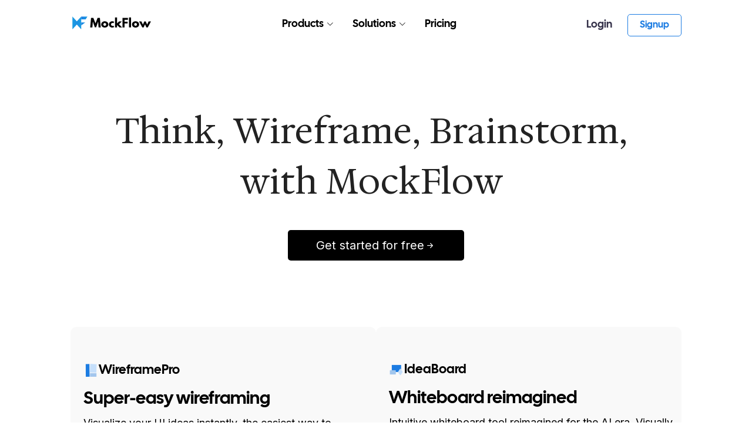

--- FILE ---
content_type: text/html;charset=UTF-8
request_url: https://mockflow.com/?utm_source=startupstash.com&utm_medium=startupstash.com&utm_campaign=alternative_page
body_size: 18684
content:





 












<!DOCTYPE html>
<html lang="en" itemscope itemtype="https://mockflow.com/">
<head>

	<!-- <title>Online Wireframing and Product Design Tool | MockFlow</title> -->

	<meta name="google-site-verification" content="cbww5MXcsk9d2Wty8k9gIYxMS9Wyf8Ed8ntfzhpm9wQ" />
	<meta http-equiv="Content-Type" content="text/html; charset=utf-8" />	
	<meta name="google" content="notranslate" />
	<script nonce="4427c7188c8e41a19751cffa43c90d38">var _sf_startpt=(new Date()).getTime()</script>
	<meta name="slack-app-id" content="A568WK0SV">	
	
	<meta name="verify-v1" content="G/tH0Vz9qq62XN1TID8TM3k6xacr6Wa4Yl8qgrGKk+c=" />
	
	

	
	
	









					
	
	
				<link rel="canonical" href="https://mockflow.com" />
				
	
		
	
	<!-- Google Tag Manager -->
		<script nonce="d5aa29f63f384dc699469638c7b376b9">(function(w,d,s,l,i){w[l]=w[l]||[];w[l].push({'gtm.start':
		new Date().getTime(),event:'gtm.js'});var f=d.getElementsByTagName(s)[0],
		j=d.createElement(s),dl=l!='dataLayer'?'&l='+l:'';j.async=true;j.src=
		'https://www.googletagmanager.com/gtm.js?id='+i+dl;var n=d.querySelector('[nonce]');
		n&&j.setAttribute('nonce',n.nonce||n.getAttribute('nonce'));f.parentNode.insertBefore(j,f);
		})(window,document,'script','dataLayer','GTM-WZRWP6B6');</script>
		<!-- End Google Tag Manager -->
	
	

	<meta name="description" content="MockFlow is an intuitive web app to simplify your product design process. A quick way to create and collaborate on wireframes for web, mobile, and desktop apps."/>
	<meta name="keywords" content="products design, product design platform, Product design process, Product design tool, Wireframe, wireframe design, ui wireframes, Wireframing websites, UX design tool, UX wireframe tools, " />
	<meta name="resource-type" content="Document" /> 
	<meta name="viewport" content="width=device-width, initial-scale=1, maximum-scale=1">
	<meta name='MobileOptimized' content='320'>
	
	<script nonce="276a9033be3d4be68819fb7a771f9317">var rjpath = '';</script>
	
	
	<script nonce="3022348b80bc4c40b4ce4011b4b058e3">var loginpass = false; var mockflowUsername=null;</script>
	
	
	<meta name="distribution" content="Global" /> 
	<meta name="copyright" content="Copyright 2009-2025, A Produle Systems (P) Limited" /> 
	<meta name="author" content="Produle" /> 
	<meta name="language" content="English" /> 
	
	<!-- Card image for website sharing-->
<!-- Google / Search Engine -->
<meta itemprop="name" content="MockFlow - Wireframe Tools, Prototyping Tools, UI Mockups, UX Suite">
<meta itemprop="description" content="Online whiteboard for brainstorming user interfaces with your team">
<meta itemprop="image" content="https://mockflow.com/images/ogimages/MockFlow.png">

<!-- Facebook -->
<meta property="og:url" content="https://mockflow.com/">
<meta property="og:type" content="website">
<meta property="og:title" content="MockFlow - Wireframe Tools, Prototyping Tools, UI Mockups, UX Suite, Remote designing">
<meta property="og:description" content="Online whiteboard for brainstorming user interfaces with your team">
<meta property="og:image" content="https://mockflow.com/images/ogimages/MockFlow.png">

<!-- Twitter -->
<meta name="twitter:card" content="summary_large_image">
<meta name="twitter:title" content="MockFlow - Wireframe Tools, Prototyping Tools, UI Mockups, UX Suite">
<meta name="twitter:description" content="Online whiteboard for brainstorming user interfaces with your team.">
<meta name="twitter:image" content="https://mockflow.com/images/ogimages/MockFlow.png">

<!-- Card Images end-->
	
	<link rel="shortcut icon" href="
images/favicon.ico" />


	<link rel="preconnect" href="https://fonts.googleapis.com">
	<link rel="preconnect" href="https://fonts.gstatic.com" crossorigin>
	<link href="https://fonts.googleapis.com/css2?family=Inter:wght@100;200;300;400;500;600;700;800;900&display=swap" rel="stylesheet">	
	<link href="https://fonts.googleapis.com/css2?family=Hedvig+Letters+Serif:opsz@12..24&display=swap" rel="stylesheet">	
	
	<link rel="stylesheet" type='text/css' href="css/external/fonts/calsans/calsans.css"/>
	
	<link rel="stylesheet" type="text/css" href="
css/external/bootstrap3.min.css"/>	
	<link rel="stylesheet" type="text/css" href="
css/internal/homepage2-min.css?v=2026_01_12_19_29_02?v=2"/>
	<link rel="stylesheet" type="text/css" href="
css/internal/login.css?v=2"/>
	<link rel="stylesheet" type="text/css" href="
css/internal/menu-min.css?v=2026_01_12_19_29_02"/>
	<link rel="stylesheet" type="text/css" href="
css/internal/startups.css"/>
	<link rel="stylesheet" type="text/css" href="
css/internal/homepage4-min.css?v=2026_01_12_19_29_02?v=4"/>
	<link rel="stylesheet" type="text/css" href="
css/internal/homepage5.css?v=5"/>
	<link rel="stylesheet" type="text/css" href="
css/internal/topmenu-min.css?v=2026_01_12_19_29_02?v=3"/>
	<link rel="stylesheet" type="text/css" href="
css/internal/footer-min.css?v=2026_01_12_19_29_02?v=3"/>
	<link rel="stylesheet" type="text/css" href="
css/internal/mida-min.css?v=2026_01_12_19_29_02?v=3"/>
	
	<script src="https://www.google.com/recaptcha/api.js?render=6LdeFfoUAAAAABu_hu_bZN-nbcSoSYaV8zRg0iKX"></script>
	
 	<script type="text/javascript" src="https://ajax.googleapis.com/ajax/libs/jquery/3.5.1/jquery.min.js"></script>
	<script src="
js/external/bootstrap-3.4.1.min.js"></script>
	<script src="
js/internal/mfHomePage-min.js?v=2026_01_12_19_29_02"></script>
	<script src="
js/internal/common-min.js?v=2026_01_12_19_29_02"></script>
	
	<title>MockFlow - Online Wireframing Tool and Whiteboard Software
</title>
	
	<link rel="stylesheet" href="https://cdn.jsdelivr.net/npm/bootstrap-icons@1.11.1/font/bootstrap-icons.css">
	


<meta name="google-site-verification" content="K7Nao1hxq6zGQpqpwQPao2EnOB0dI_t6Nj3MlkWTuws" />

</head>
<body id="mfMainBody" >
<!-- Google Tag Manager (noscript) -->
<noscript><iframe src="https://www.googletagmanager.com/ns.html?id=GTM-WZRWP6B6"
height="0" width="0" style="display:none;visibility:hidden"></iframe></noscript>
<!-- End Google Tag Manager (noscript) -->

		
	 




<!--  content -->

<!-- Header Starts -->
<header class="mfheader mfpageHeader" style='display: grid;'>

	<div class="mfHomePageBanner">

		<div class="mfHomePageTopLogoMenu">
			<div class="mfHpHeaderLinks pull-left">
				








<nav class="navbar">
	<div class="container mfNavContainer" style="position: relative;">
		<div class="navbar-header">
			<button type="button" class="navbar-toggle" data-toggle="collapse"
				data-target="#MockflowNavBar">
				<span class="sr-only">Toggle navigation</span> <span
					class="icon-bar"></span> <span class="icon-bar"></span> <span
					class="icon-bar"></span>
			</button>

			
			
			<a class="mfLogo " href="https://mockflow.com"><img
				src='https://mockflow.com/images/logonew.svg'
				style="width: 140px; height: auto;" alt="MockFlow" /></a>
				
				
				
				
			
			
			
		</div>
		<div class="collapse navbar-collapse" id="MockflowNavBar">
			<div class="proHeaderLinks">



				<!-- 											<div class="mfBackgroundFade"></div> -->
				

				<ul class="nav navbar-nav navbar-left proHeaderLinksLeft">						
					<li class="dropdown"><a
						class="mfHoverLink mfHoverLinkBlue dropdown-toggle"
						data-toggle="dropdown">Products <span class="mfMenudropdownIcon"><i class="bi bi-chevron-down"></i></span></a>
						<div class="dropdown-menu clearfix mfWireframingFeaturesMenu" style="border: none; min-width: 300px;"
							role="menu">
							<div class="topmenu_container">
								<div class="mf_menu_row">
									
									<div class="mfdropdownTop">
											<div class="mfdropdownheading">
												<div class="mf_dropdown-menu-item-list-header">Products</div>
											</div>
											<div class="mf_dropdown-menu-close">
												<svg xmlns="http://www.w3.org/2000/svg" width="24" height="24" fill="currentColor" class="bi bi-x-lg" viewBox="0 0 16 16">
													<path d="M2.146 2.854a.5.5 0 1 1 .708-.708L8 7.293l5.146-5.147a.5.5 0 0 1 .708.708L8.707 8l5.147 5.146a.5.5 0 0 1-.708.708L8 8.707l-5.146 5.147a.5.5 0 0 1-.708-.708L7.293 8 2.146 2.854Z"></path>
												</svg>
											</div>
										</div>
										
										<div style="width: 100%;" class="d-flex h-100">
										  <div class="mf_dropdown-menu-item-wrapper_col1 mf_dropdown-menu-bg-primary h-100">
											<div class="mf_dropdown-menu-item-wrapper mfWireframingFeaturesMenu_col1">
												<div style="width: 100%;" class="mf_dropdown-menu-item-list-wrapper">
													
												
													<div class="mf_dropdown-menu-item-list p-0">
													
														<div style="padding: 20px;font-family: 'Hedvig Letters Serif', serif;color: #000;font-size: 16px;padding-bottom: 10px;border-bottom: 1px solid #f0f0f0; ">The Brainstorming Platform</div>
														
														<div class="mf_dropdown-menu-list-item-wrapper">
															<a href="wireframepro" class="mf_dropdown-menu-list-item">
																<span class="mf_dropdown-menu-list-item_icon">
																	<img src="https://app.mockflow.com/images/dash/dashmenu/wireframe.png" class="img-fluid" alt="WireframePro" />
																</span>
																<span class="mf_dropdown-menu-list-item_info">
																	<span class="mf_dropdown-menu-list-item_labelItem">WireframePro</span>
																	<span class="mf_dropdown-menu-list-item_desc">Super-easy wireframing tool</span>
																</span>
																
															</a>
														</div>
														
														<div class="mf_dropdown-menu-list-item-wrapper">
															<a href="ideaboard" class="mf_dropdown-menu-list-item">
																<span class="mf_dropdown-menu-list-item_icon">
																	<img src="https://app.mockflow.com/images/dash/dashmenu/ideaboard.png" class="img-fluid" alt="IdeaBoard" />
																</span>
																<span class="mf_dropdown-menu-list-item_info">
																	<span class="mf_dropdown-menu-list-item_labelItem">IdeaBoard</span>
																	<span class="mf_dropdown-menu-list-item_desc">Whiteboard, reimagined for AI</span>
																</span>
																
															</a>
														</div>
															
														
														
													</div>
												</div>
												
											</div>
										</div>
									</div>
									
									
									
									
									
									

								</div>
							</div>
						</div></li>	

					

					<li class="dropdown"><a
						class="mfHoverLink mfHoverLinkBlue dropdown-toggle"
						data-toggle="dropdown">Solutions <span class="mfMenudropdownIcon"><i class="bi bi-chevron-down"></i></span></a>
						<div class="dropdown-menu clearfix mfSolutionsDropdownMenuWrapper" role="menu"
							style="border: none; ">
							<div class="topmenu_container">
								<div class="mf_menu_row">
									
									<div class="mfdropdownTop">
											<div class="mfdropdownheading">
												<div class="mf_dropdown-menu-item-list-header">Solutions</div>
											</div>
											<div class="mf_dropdown-menu-close">
												<svg xmlns="http://www.w3.org/2000/svg" width="24" height="24" fill="currentColor" class="bi bi-x-lg" viewBox="0 0 16 16">
													<path d="M2.146 2.854a.5.5 0 1 1 .708-.708L8 7.293l5.146-5.147a.5.5 0 0 1 .708.708L8.707 8l5.147 5.146a.5.5 0 0 1-.708.708L8 8.707l-5.146 5.147a.5.5 0 0 1-.708-.708L7.293 8 2.146 2.854Z"></path>
												</svg>
											</div>
										</div>
										
										
									<div class="mf_dropdown-menu-item-wrapper_col1  mf_dropdown-menu-bg-primary mfSolutionsDropdownMenu">
									
											<div style="padding: 10px;font-family: 'Hedvig Letters Serif', serif;color: #000;font-size: 16px;padding-top: 20px;border-bottom: 1px solid #f0f0f0; ">By Team Size</div>
									
										<div class="mf_dropdown-menu-item-wrapper">
										
											<div class="mf_dropdown-menu-item-list-wrapper"
												style="width: 100%">
												<div class="mf_dropdown-menu-item-list">
													<div class="mf_dropdown-menu-list-item-wrapper">
														<div class="mf_dropdown-menu-caption">
															<a href="enterprise" class="mf_dropdown-menu-list-item">
																<span class="mfSolutionsDropdownMenuLabel">Enterprise</span>
															</a>
														</div>

													</div>
													<div class="mf_dropdown-menu-list-item-wrapper">
														<div class="mf_dropdown-menu-caption">
															<a href="education"
																class="mf_dropdown-menu-list-item">
																<span class="mfSolutionsDropdownMenuLabel">Education</span>
															</a>
														</div>
													</div>
													<div class="mf_dropdown-menu-list-item-wrapper">
														<div class="mf_dropdown-menu-caption">
															<a href="startups"
																class="mf_dropdown-menu-list-item">
																<span class="mfSolutionsDropdownMenuLabel">Startups</span>
															</a>
														</div>
													</div>
													<div class="mf_dropdown-menu-list-item-wrapper">
														<div class="mf_dropdown-menu-caption">
															<a href="remotework"
																class="mf_dropdown-menu-list-item">
																<span class="mfSolutionsDropdownMenuLabel">Remote teams</span>
															</a>
														</div>
													</div>
													<div class="mf_dropdown-menu-list-item-wrapper">
														<div class="mf_dropdown-menu-caption">
															<a href="agencies"
																class="mf_dropdown-menu-list-item">
																<span class="mfSolutionsDropdownMenuLabel">Agencies</span>
															</a>
														</div>
													</div>
													<div class="mf_dropdown-menu-list-item-wrapper">
														<div class="mf_dropdown-menu-caption">
															<a href="freelance-designers"
																class="mf_dropdown-menu-list-item">
																<span class="mfSolutionsDropdownMenuLabel">Freelancers</span>
															</a>
														</div>
													</div>												
												</div>
											</div>
										</div>
										
										<div class="mfSolutionsDropdownMenuDivider"></div>
									</div>


								</div>
							</div>
						</div></li>
						
						
	
						<li><a class="mfHoverLink mfHoverLinkPink"
						href="pricing">Pricing</a></li>
						
						
				
						
				
 
				</ul>
				<div class="mf_menu_bg-obj"></div>
				<ul class="nav navbar-nav navbar-right" style="min-width: 180px;">
					<li id='mfHeaderUsrBtn'
						style="display: none; cursor: pointer; vertical-align: middle; margin-left: 15px; border: 1px solid rgb(204, 204, 204); padding: 5px; border-radius: 20px;width: 165px;height: 44px;overflow: visible;">
						<div class="display: flex;">
							<div class="mfProfileIconLarge" id="mfAccountProfileImg"
								style="float: left; top: 20px; left: 10px; width: 32px; height: 32px; vertical-align: middle; background-repeat: no-repeat; background-size: 100%; background-image: url(&quot;https://www.gravatar.com/avatar/10907717e1ce9f236b9c0302de1960b9.jpg?d=mm&amp;rating=G&amp;s=48&quot;);">

							</div>
							<div class="mfLoggedUser"
								style='float: right; padding-left: 5px; color: #000; padding-top: 5px; font-weight: 300;'>
								<span style='font-size: 18px; font-weight: 400;'>Open</span> <span
									id="mfLogoutBtn"
									style="padding-left: 10px; padding-right: 10px; background: transparent; font-weight: 200; color: #000; cursor: pointer; font-size: 12px;">/
									Logout</span>
							</div>
						</div>
					</li>
					<li id='mfHeaderLoginBtn' class="mfHomeHeadLoginBtn" style="margin: 0px;">
						<button class="btn">Login</button>
					</li>
					<li id='mfHeaderSignupBtn'><a class="btn"
						style="cursor: pointer; margin-top: 2px; box-shadow: none;margin-left: auto;margin-right: auto;"
						href="signup">Signup</a></li>

				</ul>
			</div>
		</div>
	</div>
</nav>


			</div>
		</div>

	</div>
</header>
<!-- Header Ends -->

<div id="content" role="main" class="page-section--main">
	<!-- Hero starts -->
	<section id="mfMainHeroSite" style="position: relative;width: 100%;height: 100%;" class="mf_page_section mfHomePageHero">
		<div class="container">
			<div class="mfHomeLayoutrow"> 
					<div class="text-center mf_home_hero_content">
						<h1 class="mf_home_hero_title" style=" letter-spacing: 1px; margin-top: 0;color: #000;">  
							<span class="position-relative">
							
								<span class="hero-text" id="animatedHero" style="display: inline; ">
								Think,
								 Wireframe, Brainstorm, with MockFlow
								
								</span>
								
							</span>
							
						</h1>
						
						
						<div class="mf_homeHero_ActionButton mx-auto mt-3" style="max-width: 300px;"> 
							<div class="mf_homeHero_ActionButton_wrapper d-flex align-items-center flex-wrap justify-content-center" style="gap: 24px;">
								<a id="mfGetStartedBtn" class="mf_homeHero_ActionButtonLink mfHomepageBtnCls" data-color="primary-alt" href="pricing" >
									<span class="mf_homeHero_ActionButtoncontent">
										<span class="mf_homeHero_ActionButtonText">Get started for free</span><i class="bi bi-arrow-right-short ml-1" style="position: relative;top: 1px;"></i>
									</span>
								</a>
								<a id="mfOpenAppBtn"  class="mf_homeHero_ActionButtonLink mfHomepageBtnCls" data-color="primary-alt" href="http://mockflow.com/app" data-full-width="" style="display: none;" data-size="large">
									<span class="mf_homeHero_ActionButtoncontent"><span class="mf_homeHero_ActionButtonText">Open Application</span><i class="bi bi-arrow-right-short ml-1" style="position: relative;top: 1px;"></i></span>
								</a>
								<a id="mfUpgradeLicenseBtn" style="display: none;" class="mf_homeHero_ActionButtonLink mfHomepageBtnCls" data-color="primary-alt" href="pricing" data-full-width="" data-size="large">
									<span class="mf_homeHero_ActionButtoncontent"><span class="mf_homeHero_ActionButtonText">Upgrade account</span><i class="bi bi-arrow-right-short ml-1" style="position: relative;top: 1px;"></i></span>
								</a>
							</div>
						</div>
						
						
					</div>
			</div>
		</div>
	</section>
	<section class="mfHomeHero">
		<div class="container">
			<div style="gap: 20px;" class="mfHomeLayoutrow d-md-flex">
				<div style=" background: #f9f9f9; border-radius: 10px; padding-right: 0px;" class="col-12 col-md-6 position-relative mfWireframeSection mfHomeMainSection">
					<div class=" h-100 d-flex flex-column mfHomeLayoutCol1">
					<div style="padding-bottom: 20px; " class="mfHomeMainContent">
						<div class="mfHomeMainContentWrapper">
							<h4 style="display: flex; gap: 10px; align-items: center;" class="mfPageTitle">
								<img style="width: 26px;" src="https://app.mockflow.com/images/dash/dashmenu/wireframe.png" alt="WireframePro" /> 
								<span style="font-size: 22px;  width: calc(100% - 50px)">WireframePro</span>
							</h4>
							<h3 style="font-size: 30px;">Super-easy wireframing</h3>
							<p  class="mfPageDesc">Visualize your UI ideas instantly, the easiest way to draw and iterate UI concepts before development.
							
							</p>  
						</div>
						
					</div>	
					<div style="padding-right: 0px;"  class="mfHomeMainContentThumb">
						<img  style="border-top-right-radius: 0px; padding-right: 0px;" src="images/home5/wireframepro3.png" alt="wireframe" class="mfHomeMainContentThumbImg img-fluid">
					</div>		
					</div>	 
				</div>
				
				<div style="  background: #f9f9f9;  border-radius: 10px; padding-right: 0px;"  class="col-12 col-md-6 position-relative mfIdeaBoardSection mfHomeMainSection">
					<div class="h-100 d-flex flex-column mfHomeLayoutCol2">
					<div style="padding-bottom: 20px; padding-left: 0px;" class="mfHomeMainContent">
						<div class="mfHomeMainContentWrapper">
							<h4 style="display: flex; gap: 10px; align-items: center;" class="mfPageTitle">
								<img style="width: 26px;" src="https://app.mockflow.com/images/dash/dashmenu/ideaboard.png" alt="IdeaBoard" /> 
								<span style="font-size: 22px;  width: calc(100% - 50px)">IdeaBoard</span>
							</h4>
							
							<h3 style="font-size: 30px;">Whiteboard reimagined</h3>
							<p class="mfPageDesc">Intuitive whiteboard tool reimagined for the AI era. Visually brainstorm ideas with team collaboration.
							
							</p>
						</div>
						
					</div>	
					<div style="padding-right: 0px; padding-left: 0px;"  class="mfHomeMainContentThumb">
						<img style="border-top-right-radius: 0px; padding-right: 0px;" src="images/home5/ideaboard5.png" alt="ideaboard" class="img-fluid">
					</div>			
					</div>
				</div> 
			</div>
		</div>
	</section>
	
	
 
	<!-- Hero ends -->
	 
	 <section class="mf_page_section">
		<div class="container">
			<div class="row mfHomeLayoutrow">
				<div class="col-12">
					<div class="mfHome_section_head">
						<h2 class="mfHome_section_heading">UI wireframing made simple for everyone</h2>
						<p class="mfHome_section_content mt-lg-30"><span class="mf_fw-600">Skip complex design tools and learning curve. MockFlow makes wireframing so simple that anyone on your team can turn ideas into visuals instantly.</span></p>
					</div>					 
				</div>
			</div> 
			
			<div class="row mfHomegridLayoutrow">
				<div class="col-12 col-md-4 mfHomegridLayoutrow_col">
					<div style="background-image: linear-gradient(to top, #0250c5 0%, #4e4376 100%);" class="mfHomeLayoutitem mfHomecard">
						<div class="mfHomeLayoutitemTop">
							<h3 class="mf_fw-800 mfHomeLayoutitem_label">Rapidly draw UI layouts</h3>
							<p class="mfHomeLayoutitem_content">MockFlow brings wireframing to all. No learning curve for visualizing UI ideas</p>
						</div>
						<div class="mfHomeLayoutitemBottom">
							<div class="mfHomeLayoutitemImageWrapper" style="padding-left: 31px;">
								<img src="images/home4/featuregrid/editor.png" alt="Image" class="img-fluid">
							</div> 
						</div> 
					</div>
				</div>
				
				<div class="col-12 col-md-4 mfHomegridLayoutrow_col">
					<div class="mfHomeLayoutitem mfHomecard" style="background-image: linear-gradient(to top, #e5b2ca 0%, #7028e4 100%);">
						<div class="mfHomeLayoutitemTop"> 
							<h3 class="mf_fw-800 mfHomeLayoutitem_label">Free UI Kits for any Software</h3>
							<p class="mfHomeLayoutitem_content">Create any UI design with MockFlow's ready-to-use component packs</p>
						</div>
						<div class="mfHomeLayoutitemBottom">
							<div class="mfHomeLayoutitemImageWrapper">
								<video loop autoplay muted style="max-width: 425px;width: 100%;">
									<source src="./videos/uipacks.webm" type="video/webm">
								</video>
							</div>
						</div>
					</div>
				</div>
				 
				 
				<div class="col-12 col-md-4 mfHomegridLayoutrow_col">
					<div class="mfHomeLayoutitem mfHomecard" style="background-image: linear-gradient(to bottom, #495aff 0%, #0acffe 100%);">
						<div class="mfHomeLayoutitemTop">
							<h3 class="mf_fw-800 mfHomeLayoutitem_label">Top-notch Collaboration</h3>
							<p class="mfHomeLayoutitem_content">Ideate together with co-designing, comments, video meetings and chat</p> 
						</div>
						<div style="margin: auto;" class="mfHomeLayoutitemBottom">
							<div class="mfHomeLayoutitemImageWrapper">
								<video style="position: relative;width: 100%;" loop autoplay muted>
									<source src="./videos/mfVideoConf.webm" type="video/webm">
								</video>
							</div>
						</div>
					</div>
				</div> 
				
				
			</div>
			
			<div class="row mfHomegridLayoutrow">
				<div class="col-12 col-md-7 mfHomegridLayoutrow_col">
					<div class="mfHomeLayoutitem mfHomecard" style="background-image: linear-gradient(-20deg, #2b5876 0%, #4e4376 100%);">
						<div class="mfHomeLayoutitemTop">
							<h3 class="mf_fw-800 mfHomeLayoutitem_label">Wireframe ideas right where your team collaborates</h3>
							<p class="mfHomeLayoutitem_content">With native MockFlow plugins for Trello,Slack,MS Teams,Office and Atlassian, Brainstorm anywhere.</p>
						</div>
						<div class="mfHomeLayoutitemBottom">
							<div class="mfHomeLayoutitemImageWrapper ">
								<img src="images/home4/featuregrid/integrations.png" alt="Ideate Software in your favorite collaboration app" class="img-fluid">
							</div>
						</div>
					</div>
				</div>
				 
				
				<div class="col-12 col-md-5 mfHomegridLayoutrow_col">
					<div class="mfHomeLayoutitem mfHomecard" style="background-image: linear-gradient(to right, #434343 0%, black 100%);">
						<div class="mfHomeLayoutitemTop">
							<h3 class="mf_fw-800 mfHomeLayoutitem_label">Addons to scale Wireframing </h3>
							<p class="mfHomeLayoutitem_content">Supercharge your wireframe stage with an array of addon tools</p>
						</div>
						<div class="mfHomeLayoutitemBottom">
							<div class="mfHomeLayoutitemImageWrapper ">
								<img src="images/home4/featuregrid/addons.png" alt="Addons to scale Wireframing" class="img-fluid">
							</div>
						</div>
					</div>
				</div>
			</div>
			
			<div id="mfWireframe2Code" style="overflow: visible;margin-top: 20px;margin-bottom: 20px;background-image: url('images/home4/coding.jpg') !important;color: #fff;background-color: #000 !important;" class="mfHomeLayoutitem flex-md-row flex-md-nowrap mfHomewireframeCard">
				<div class="col-md-12">
					<div class="row mfHomegridLayoutrow">
						<div class="col-12 col-md-6 mfHomegridLayoutrow_col"> 
							<div class="mfHomecard w-100 h-100 m-auto d-flex align-items-center">
								<div class="mfHomeLayoutitemTop">
									<h3 class="mf_fw-800 mfHomeLayoutitem_label">Wireframe designs to code</h3>
									<p class="mfHomeLayoutitem_content" style="font-size: 24px; font-weight: 300;">
										Build mode in WireframePro transforms designs into ready-to-use UI code for React, iOS, Android, and other frameworks
									</p> 
									<div class="mfCodingTools"> 
										<div class="mfCodingToolsItem"><img src="images/home4/tools/js.png" class="img-fluid" alt="js" /></div>
										<div class="mfCodingToolsItem" style="--item-size: 40px;position: relative;top: -2px;"><img src="images/home4/tools/bootstrap.png" class="img-fluid" alt="bootstrap" /></div>
										<div class="mfCodingToolsItem"><img src="images/home4/tools/tailwind.png" class="img-fluid" alt="tailwind" /></div>
										<div class="mfCodingToolsItem"><img src="images/home4/tools/shadcn.png" class="img-fluid" alt="shadcn" /></div>
										<div class="mfCodingToolsItem"><img src="images/home4/tools/react.png" class="img-fluid" alt="react" /></div>
										<div class="mfCodingToolsItem"><img src="images/home4/tools/flutter.png" class="img-fluid" alt="flutter" /></div>
										<div class="mfCodingToolsItem"><img src="images/home4/tools/ios-sdk.png" class="img-fluid" alt="ios-sdk" /></div>
									</div>
								</div>
							</div>
						</div> 
						
						<div class="col-12 col-md-6 mfHomegridLayoutrow_col p-0">
							<div class="mfHomeLayoutitemImageWrapper h-100">
							<div style="display: flex; align-items: center; justify-content: center; height: 100%;">
								  <div style="display: inline-block; box-shadow: rgba(149, 157, 165, 0.2) 0px 8px 24px;">
								    <video style="width: 100%; border-top-left-radius: 5px;border-bottom-left-radius: 5px;  height: 100%; display: block;" loop autoplay muted>
								      <source src="images/home4/featuregrid/build-mode-ui.webm" type="video/webm">
								    </video>
								  </div>
								</div>
							</div>
						</div>
					</div>
				</div>
			</div>

		</div>
		
		

	</section>
	
	<section class="mf_page_section" style="background-color: #f9f9f9;">
		<div class="container">
			<div class="row mfHomeLayoutrow">
				<div class="col-12">
					<div class="mfHome_section_head">
						<h2 class="mfHome_section_heading">Smart UI components for rapid ideation</h2>
						<p style="margin-top: 30px;" class="mfHome_section_content"><span class="mf_fw-600">
						
							MockFlow provides a huge set of built-in mockup components which means adding a chart, datagrid,
							tree, nav bar to your UI idea just takes seconds.
						
					</span></p>
					</div>					
				</div>
			</div>
			
	   </div>
			
				<div class="py-5">
					<div class="mfFeaturedCardGrid">
						<div class="mfFeaturedCardGridItem">
							<div class="mfFeaturedCardGridItemData">
							<button class="mfFeaturedCardGridItemHead" type="button">
							    <span class="mfFeaturedCardGridItemHeadIcon">
							    	<img src="images/home4/components/MF_PieChart.svg" alt="Charts" />
							    </span>
							     <span class="mfFeaturedCardGridItemHeadInfo">
							     	<span class="mfFeaturedCardGridItemHeadTitle">
								    	Charts
								    </span>
								    <span class="mfFeaturedCardGridItemHeadDesc">
								    	 Mockup awesome business dashboards with Line, Area,Bar, Bubble, Pie charts...
														    	  
								    	
								    </span>
							     </span>							    
							 </button>
							  <!-- Collapsible content -->
							  <div class="collapse mfFeaturedCollapse">
							    <div class="mfFeaturedCollapseContent">
							     	Add real charts with real data optimized for wireframing 		
							    </div>
							  </div>
							</div>
						</div>
						
						<div class="mfFeaturedCardGridItem">
							<div class="mfFeaturedCardGridItemData">
							<button class="mfFeaturedCardGridItemHead" type="button">
							    <span class="mfFeaturedCardGridItemHeadIcon">
							    	<img src="images/home4/components/MF_Tree.svg" alt="Tree component" />
							    </span> 
							     <span class="mfFeaturedCardGridItemHeadInfo">
							     	<span class="mfFeaturedCardGridItemHeadTitle">
								    	Tree component
								    </span>
								    <span class="mfFeaturedCardGridItemHeadDesc">
								    	Draw multi-hierarchy trees to represent ideas like file systems, CMS, menus
								    </span>
							     </span>							    
							 </button>
							  <!-- Collapsible content -->
							  <div class="collapse mfFeaturedCollapse">
							    <div class="mfFeaturedCollapseContent">
							        Easily form hierarchy as simple as writing text. Supports node based events and icons.
							    </div>
							  </div>
							</div>
						</div>
						
						<div class="mfFeaturedCardGridItem">
							<div class="mfFeaturedCardGridItemData">
							<button class="mfFeaturedCardGridItemHead" type="button">
							    <span class="mfFeaturedCardGridItemHeadIcon">
							    	<img src="images/home4/components/MF_AdvancedDataGrid.svg" alt="Advanced DataGrid component" />
							    </span>
							     <span class="mfFeaturedCardGridItemHeadInfo">
							     	<span class="mfFeaturedCardGridItemHeadTitle">
								    	DataGrid
								    </span>
								    <span class="mfFeaturedCardGridItemHeadDesc">
								    	Easily construct tabular data for ideating business apps, ecommerce listings, admin tools
								    </span>
							     </span>							    
							 </button>
							  <!-- Collapsible content -->
							   <div class="collapse mfFeaturedCollapse">
							    <div class="mfFeaturedCollapseContent">
							      Form advanced tables with point-n-click cell based editing with support for icons, checkboxes and styling
							    </div>
							  </div>
							</div>
						 </div>
						
						 <div class="mfFeaturedCardGridItem">
							<div class="mfFeaturedCardGridItemData">
								<button class="mfFeaturedCardGridItemHead" type="button">
									<span class="mfFeaturedCardGridItemHeadIcon">
										<img src="images/home4/components/MF_TabBar.svg" alt="ButtonBar navigation component" />
									</span>
									<span class="mfFeaturedCardGridItemHeadInfo">
										<span class="mfFeaturedCardGridItemHeadTitle">
											Button bars
										</span>
										<span class="mfFeaturedCardGridItemHeadDesc">
										Ideate software like mobile apps, websites, text editors with a variety of button bars
										</span>
									</span>							    
								</button>
								<!-- Collapsible content -->
								 <div class="collapse mfFeaturedCollapse">
									<div class="mfFeaturedCollapseContent">
									Supports icon bar, tab bar, link bar, button bar, step bar with individual links
									</div>
								</div>
							</div>
						</div>
						
						<div class="mfFeaturedCardGridItem">
							<div class="mfFeaturedCardGridItemData">
								<button class="mfFeaturedCardGridItemHead">
									<span class="mfFeaturedCardGridItemHeadIcon">
									<img src="images/home4/components/MF_CheckboxGroup.svg" alt="Form elements" />

									</span> 
									<span class="mfFeaturedCardGridItemHeadInfo">
										<span class="mfFeaturedCardGridItemHeadTitle">
											Form elements
										</span>
										<span class="mfFeaturedCardGridItemHeadDesc">
											Design website forms or any business input with mockup form elements 
										</span>
									</span>							    
								</button>
								<!-- Collapsible content -->
								 <div class="collapse mfFeaturedCollapse">
									<div class="mfFeaturedCollapseContent">
										Comprehensive list of form elements like selectbox, slider, checkbox, radio group, date picker, inputs
									</div>
								</div>
							</div>
						</div>
						
						<div class="mfFeaturedCardGridItem">
							<div class="mfFeaturedCardGridItemData">
								<button class="mfFeaturedCardGridItemHead">
									<span class="mfFeaturedCardGridItemHeadIcon">
										<img src="images/home4/components/MF_Grid.svg" alt="LayoutBuilder" />

									</span>
									<span class="mfFeaturedCardGridItemHeadInfo">
										<span class="mfFeaturedCardGridItemHeadTitle">
											Layout builder
										</span>
										<span class="mfFeaturedCardGridItemHeadDesc">
											Layouts are the fundamental block for any UI. Use LayoutBuilder to
											easily create any layout.
										</span>
									</span>							    
								</button>
								<!-- Collapsible content -->
								 <div class="collapse mfFeaturedCollapse">
									<div class="mfFeaturedCollapseContent">
									Visually construct your layout and then start adding components to your UI
									</div>
								</div>
							</div>
						</div>
						
						<div class="mfFeaturedCardGridItem">
							<div class="mfFeaturedCardGridItemData">
								<button class="mfFeaturedCardGridItemHead" type="button">
									<span class="mfFeaturedCardGridItemHeadIcon">
										<img src="images/home4/components/MF_ImageComp.svg" alt="Image component" />
									</span>
									<span class="mfFeaturedCardGridItemHeadInfo">
										<span class="mfFeaturedCardGridItemHeadTitle">
											Image tools
										</span>
										<span class="mfFeaturedCardGridItemHeadDesc">
											Adapt images to your design with sketchify option, remove bg, 
											crop tool and placeholders
										</span>
									</span>							    
								</button>
								<!-- Collapsible content -->
								 <div class="collapse mfFeaturedCollapse">
									<div class="mfFeaturedCollapseContent">
									With optional direct CSS support, you can customize image to suit your needs
									</div>
								</div>
							</div>
						</div>
						
						
						<div class="mfFeaturedCardGridItem">
							<div class="mfFeaturedCardGridItemData">
								<button class="mfFeaturedCardGridItemHead" type="button">
									<span class="mfFeaturedCardGridItemHeadIcon">
										<img src="images/home4/components/MF_BYOC.svg" alt="BYOC component" />
									</span>
									<span class="mfFeaturedCardGridItemHeadInfo">
										<span class="mfFeaturedCardGridItemHeadTitle">
											Bring Your Own Component
										</span>
										<span class="mfFeaturedCardGridItemHeadDesc">
											Have your own component? With BYOC you can bring it inside MockFlow
										</span>
									</span>							    
								</button>
								<!-- Collapsible content -->
								 <div class="collapse mfFeaturedCollapse">
									<div class="mfFeaturedCollapseContent">
									With tailwind support, wireframe with the components that your devs have already built
									</div>
								</div>
							</div>
						</div>
						
						
						<div class="mfFeaturedCardGridItem">
							<div class="mfFeaturedCardGridItemData">
								<button class="mfFeaturedCardGridItemHead" type="button">
									<span class="mfFeaturedCardGridItemHeadIcon">
										<img src="images/home4/components/MF_ToggleButton.svg" alt="Mockup components" />
									</span>
									<span class="mfFeaturedCardGridItemHeadInfo">
										<span class="mfFeaturedCardGridItemHeadTitle">
											More...
										</span>
										<span class="mfFeaturedCardGridItemHeadDesc">
										Over 100+ components like ratings, toggle bar, spinner, callout, modals, progress bar...
										</span>
									</span>							    
								</button>
								<!-- Collapsible content -->
								 <div class="collapse mfFeaturedCollapse">
									<div class="mfFeaturedCollapseContent">
										There are pre-built components for sketchy style, mobile apps, tablets
									</div>
								</div>
							</div>
						</div>
						
						
					</div>
				</div>
		</section>

	
	
	
	
	<section class="mf_page_section">
		<div class="container">
			<div class="row mfHomeLayoutrow">
				<div class="col-12">
					<div class="mfHome_section_head">
						<h2 class="mfHome_section_heading mfHome_section_heading_beta_title">
							<span>AI-powered wireframing</span>
							<sup style="font-size: 2rem;top: -1.5em;">beta</sup>
						</h2>
						<p style="margin-top: 30px;" class="mfHome_section_content">
							<span class="mf_fw-600">
								Turn ideas into UI concepts in minutes with our advanced AI features 
							</span>
						</p>
					</div>					
				</div>
			</div>
			
			
			
			<div class="row mfHomegridLayoutrow">			
				<div class="col-12 col-md-4 mfHomegridLayoutrow_col">
					<div style="background-image: linear-gradient(to top, #0250c5 0%, #4e4376 100%);" class="mfHomeLayoutitem mfHomecard">
						<div class="mfHomeLayoutitemTop">
							<h3 class="mf_fw-800 mfHomeLayoutitem_label">Turn screenshots into wireframes</h3>
							<p class="mfHomeLayoutitem_content">
								Save tons of time in wireframing your existing app or website by converting
								screenshots of UI into editable designs. 
							</p>
						</div>
						<div class="mfHomeLayoutitemBottom">
							<div class="mfHomeLayoutitemImageWrapper ">
								<img src="images/home4/featuregrid/screenshot2wireframe.png" alt="Turn screenshots into wireframes" class="img-fluid">
							</div>
						</div> 
					</div> 
				</div>
				 
				
				   
				<div class="col-12 col-md-8 mfHomegridLayoutrow_col">
					<div class="mfHomeLayoutitem mfHomecard mfFeaturesTab" style="background: #fff !important;">
						<div style="padding-bottom: 0px;" class="mfHomeLayoutitemTop">
							<ul class="nav nav-tabs" role="tablist">
								<li class="active"><a href="#mf_txt-wireframe" class="mfHomeLayoutitem_label" role="tab" data-toggle="tab" style="font-weight: 800;font-size: 20px;line-height: 28px;padding-bottom: 0;padding-top: 20px;">Text to Wireframe</a></li>
								<!-- <li><a href="#mf_txt-flows" role="tab" data-toggle="tab">Text to Diagrams</a></li>
								<li><a href="#mf_txt-sitemaps" role="tab" data-toggle="tab">Text to Sitemaps</a></li> -->
							</ul>
						</div>
					 
						<div class="mfHomeLayoutitemBottom">
					
							<div class="tab-content">
								<div class="tab-pane active" id="mf_txt-wireframe">
									<p class="mfHomeLayoutitem_content">
										You need not start with a blank page. Give a hint on what you want to design, and our AI will magically craft sketchy or high-fidelity wireframes of your idea.
									</p>
									<div class="mfHomeLayoutitemImageWrapper" style="padding: 20px;">
										<img src="images/home4/featuregrid/text2wireframe.png" alt="Text to wireframes with AI" class="img-fluid">
								  </div>
								</div>
								<div class="tab-pane" id="mf_txt-flows">
									<p class="mfHomeLayoutitem_content">
										Ask AI to draw diagrams for any process or flowcharts or server architecture diagrams for AWS, Azure and Gcloud.
									</p>
									<div class="mfHomeLayoutitemImageWrapper" style="padding: 20px;">
										<img src="images/home4/featuregrid/text2flowchart.png" alt="Text to wireframes with AI" class="img-fluid">
								  </div>
								</div>
								<div class="tab-pane" id="mf_txt-sitemaps">
									<p class="mfHomeLayoutitem_content">
										Generate information architecture for any type of website using AI. It will draw a detailed
										sitemap structure of the website with multiple hierarchies.
									</p>
									<div class="mfHomeLayoutitemImageWrapper" style="padding: 20px;">
										<img src="images/home4/featuregrid/text2sitemaps.png" alt="Text to wireframes with AI" class="img-fluid">
								  </div>
								</div>
								
							</div>
						</div>
					</div>
				</div> 
				
				
			</div>
			
			<div class="row mfHomegridLayoutrow">
				<div class="col-12 col-md-7 mfHomegridLayoutrow_col">
					<div class="mfHomeLayoutitem mfHomecard" style="background-image: linear-gradient(-20deg, #2b5876 0%, #4e4376 100%);">
						<div class="mfHomeLayoutitemTop">
							<h3 class="mf_fw-800 mfHomeLayoutitem_label">Text to Diagrams</h3>
							<p class="mfHomeLayoutitem_content">
								Ask AI to draw diagrams for any process or flowcharts or server architecture diagrams for AWS, Azure and Gcloud.
							</p>
						</div>
						<div class="mfHomeLayoutitemBottom">
							<div class="mfHomeLayoutitemImageWrapper ">
								<img src="images/home4/featuregrid/text2flowchart.png" alt="Text to diagrams" class="img-fluid">
							</div>
						</div>
					</div>
				</div>
				 
				
				<div class="col-12 col-md-5 mfHomegridLayoutrow_col">
					<div class="mfHomeLayoutitem mfHomecard" style="background-image: linear-gradient(to right, #434343 0%, black 100%);">
						<div class="mfHomeLayoutitemTop">
							<h3 class="mf_fw-800 mfHomeLayoutitem_label">Generate content for wireframes </h3>
							<p class="mfHomeLayoutitem_content">
								Instantly generate content for your wireframes with AI like text, images, data grids, color palettes and more...
							</p>
						</div>
						<div class="mfHomeLayoutitemBottom"> 
							<div class="mfHomeLayoutitemImageWrapper ">
								<img src="images/home4/featuregrid/aicontent.png" alt="Generate content with AI" class="img-fluid">
							</div>
						</div>
					</div>
				</div>
			</div> 
			
			
			<div style="overflow: visible; margin-top: 20px;" class="mfHomeLayoutitem flex-md-row flex-md-nowrap mfHomewireframeCard">
				<div class="col-md-12" >
					<div class="row mfHomegridLayoutrow mfHomegridLayoutrowMain" style="">
						<div class="col-12 col-md-6 mfHomegridLayoutrow_col">
							<div class="mfHomecard w-100 h-100 m-auto d-flex align-items-center" >
								<div class="mfHomeLayoutitemTop">
									<h3 class="mf_fw-800 mfHomeLayoutitem_label">Convert any UI to wireframe</h3>
									<p class="mfHomeLayoutitem_content" style="    font-size: 24px;    font-weight: 300;">
										Convert any existing website or webapp into editable wireframes and iterate faster
									</p> 
									
									<div style="padding-top: 20px;"> 
									<a href="https://chromewebstore.google.com/detail/mockflow-wireframepro/ghkgfdamcfjiflldnfiollnhkdjilmde?hl=en" style="font-size: 16px; background: #fff; border: 1px solid #1c7ce2; color: #1c7ce2;" class="btn btn-primary">
										<img src="images/home4/featuregrid/chrome.svg" style="width: 24px;" alt="Chrome" /> &nbsp; Install Chrome Extension
									</a> 
									</div>
								</div>
							</div>
						</div> 
						
						<div class="col-12 col-md-6 mfHomegridLayoutrow_col p-0">
							<div class="mfHomeLayoutitemImageWrapper h-100">
							<video style="width: 100%; height: 100%;" loop autoplay muted>
								<source src="images/home4/featuregrid/convert.webm" type="video/webm">
							</video>
							</div>
						</div>
					</div>
				</div>
			</div>
			

		</div>

	</section>
	
	 
	<section class="d-none mf_page_section">
		<div class="container">
			<div class="row mfHomeLayoutrow">
				<div class="col-12">
					<div class="mfHome_section_head">
						<h2 class="mfHome_section_heading mfHome_section_heading_beta_title">
							<span>Benefits of using MockFlow</span>
						</h2>
						<p style="margin-top: 30px;" class="mfHome_section_content">
							<span class="mf_fw-600">
								Checkout why MockFlow is the right fit for your team for brainstorming user interface concepts for website and apps 
							</span>
						</p>
					</div>					
				</div>
			</div>
			
			<div class="row mfHomegridLayoutrow">
				<div class="col-12 col-md-6 mfHomegridLayoutrow_col ">
					<div style="border-top: 1px solid blue;" class="mfHomeLayoutitem mfHomecard  mf_home_benefit">
						<div class="mfHomeLayoutitemTop">
							<h3 class="mf_fw-800 mfHomeLayoutitem_label" style="font-size: 30px;">10x easier than other tools</h3>
							<p class="mfHomeLayoutitem_content" style="margin-top: 20px;  font-size: 18px;">
								Not overly complex like prototyping apps, and not lacking features like whiteboard tools. Our solution provides the perfect set of features to wireframe UIs faster than drawing.
							</p>
							
							<p style="margin-top: 20px; color: #000; font-weight: 300;  font-size: 16px;" class="mfHomeLayoutitem_content">
								With MockFlow, anyone on your team—whether a project manager, designer, or developer—can easily contribute UI ideas through lightweight prototyping.
							</p>
						</div> 
						
					</div>
				</div>
				 
				
				   
				<div class="col-12 col-md-6 mfHomegridLayoutrow_col">
					<div style="border-top: 1px solid #9b84ff; background-image: linear-gradient(to top, #0250c5 0%, #4e4376 100%);" class="mfHomeLayoutitem mfHomecard  mf_home_benefit" >
						<div class="mfHomeLayoutitemTop">
							<h3 class="mf_fw-800 mfHomeLayoutitem_label" style="font-size: 30px;">Ideation as a software process</h3>
							<p class="mfHomeLayoutitem_content" style="margin-top: 20px;  font-size: 18px;">
								MockFlow emphasizes the complete ideation lifecycle essential for your software or website development. It offers a suite of tools including wireframing, enabling smoother collaboration and creativity.
							</p>
							
							<p style="margin-top: 20px; color: #000; font-weight: 300; font-size: 16px;" class="mfHomeLayoutitem_content">
								Kickstart your information architecture with SiteMap tool, draw software architecture diagrams, depict software process
								flows, document UI or make user personas all with same ease of use		 
							</p>
						</div> 
					</div>
				</div> 
				
				
			</div>
			
			<div class="row mfHomegridLayoutrow">
				<div class="col-12 col-md-6 mfHomegridLayoutrow_col">
					<div class="mfHomeLayoutitem mfHomecard  mf_home_benefit" style="border-top: 1px solid #1c7ce2;  background-image: linear-gradient(-20deg, #2b5876 0%, #4e4376 100%); ">
						<div class="mfHomeLayoutitemTop">
							<h3 class="mf_fw-800 mfHomeLayoutitem_label" style="font-size: 30px; line-height: normal;">Iterate ideas faster</h3>
							<p class="mfHomeLayoutitem_content" style="margin-top: 20px;  font-size: 18px;">
								Brainstorming in MockFlow is designed for speed, with the goal of rapidly ideating software. The faster you can visualize your ideas, the quicker you can iterate, allowing more opportunities to explore and refine creative solutions.
							</p>
							
							<p style="margin-top: 20px; color: #000; font-weight: 300;  font-size: 16px;" class="mfHomeLayoutitem_content">
								It is vital to visualize before development as it reduces costs and saves time.
								Since 2009, MockFlow is trusted by thousands of businesses around the world for brainstorming UI.								
							</p>
						</div>   
					</div> 
				</div>
				 
				
				<div class="col-12 col-md-6 mfHomegridLayoutrow_col">
					<div class="mfHomeLayoutitem mfHomecard  mf_home_benefit" style="border-top: 1px solid #03A9F4;  background-image: linear-gradient(to right, #434343 0%, black 100%);">
						<div class="mfHomeLayoutitemTop">
							<h3 class="mf_fw-800 mfHomeLayoutitem_label" style="font-size: 30px; line-height: normal;">Visualize anywhere</h3>
							<p class="mfHomeLayoutitem_content" style="margin-top: 20px;  font-size: 18px;">
								We know that inspiration can strike at any moment, and sharing visual ideas is often more effective than words. That's where MockFlow excels—it's accessible almost everywhere.
							</p>
							
							<p style="margin-top: 20px; color: #000; font-weight: 300;  font-size: 16px;" class="mfHomeLayoutitem_content">
								Ideate with native desktop apps, collaborate in Slack using /wireframe, draw directly in MS Teams, and integrate seamlessly with Atlassian products. 
							</p>
						</div>  
					</div>
				</div>
			</div>
		</div>
	</section>
	
	<section class="mf_page_section mf_page_cta_section d-none">
		<div class="container mf_page_cta_container">
			<div class="mfcta_layout">
				<div class="mfHomeLayoutrow row w-100 d-flex align-items-center flex-wrap">
					<div class="col-12 col-md-9">
						<div class="mfcta_layout_content">
							<h2 class="mfcta_layout_title">Start visualizing your UI ideas now</h2>
							<p class="mfcta_layout_desc" style='font-size: 24px;'>Brainstorm, iterate and evaluate your UI ideas super fast</p>
						</div>
					</div>
					<div class="col-12 col-md-3">
						<div class="text-md-right">
							<a href="./signup" class="mf_cta_layout_btn">SignUp Free</a> 
						</div>	
					</div>
				</div>
			</div>
			
		</div>
		
	</section>

	<section style="padding-top: 5px;" class="mf_page_section">
		<div class="container">
			<div class="row mfHomeLayoutrow">
				<div class="col-12">
					<div class="mfHome_section_head">
						<h2 class="mfHome_section_heading">Full-stack concept platform</h2>
						<p style="margin-top: 30px;" class="mfHome_section_content"><span class="mf_fw-600">
						
						Unlike other tools that only focuses on UI, MockFlow provides a complete platform to visualize your frontend, backend,
						architecture, product documentation and even auto-generate production code.  
						
 
						</span></p> 
					</div>					
				</div>
			</div>
			<div class="mfHomeLayoutrow">
				<div id="mf_features_carousel_slide_wrapper" class="mf_features_carousel_slide carousel slide" data-ride="carousel" data-interval="false" data-pause="hover">
			      <!-- Indicators -->
			      <ol class="carousel-indicators mf_features_carousel_slide_indicators">
			        <li data-target="#mf_features_carousel_slide_wrapper" data-slide-to="0" class="active">
			        	<div>
			        		<img class="mfHomeMainTabImgCls" src="images/home4/tabicons/sketchy.png" alt="Sketch Ideas" />
			        	</div>
			        	<div class="mfHomeMainTabLabel">
			        	Sketch Ideas
			        	</div>
			        </li>
			        <li data-target="#mf_features_carousel_slide_wrapper" data-slide-to="1">
			        	<div>
			        		<img class="mfHomeMainTabImgCls" src="images/home4/tabicons/wireframe.png" alt="Wireframe UI" />
			        	</div>
			        	<div class="mfHomeMainTabLabel">
			        	Wireframe UI
			        	</div>
			        </li>
			        <li data-target="#mf_features_carousel_slide_wrapper" data-slide-to="2">
			        	<div>
			        		<img class="mfHomeMainTabImgCls" src="images/home4/tabicons/uiflows.png" alt="Make UI Flows" />
			        	</div>
			        	<div class="mfHomeMainTabLabel">
			        	Make UI Flows
			        	</div>
			        </li>
			        <li data-target="#mf_features_carousel_slide_wrapper" data-slide-to="3">
			        	<div>
			        		<img class="mfHomeMainTabImgCls" src="images/home4/tabicons/diagrams.png" alt="Draw Diagrams" />
			        	</div>
			        	<div class="mfHomeMainTabLabel">
			        	Draw Diagrams
			        	</div>
			        </li> 
			       
			        <li data-target="#mf_features_carousel_slide_wrapper" data-slide-to="4">
			        	<div>
			        		<img class="mfHomeMainTabImgCls" src="images/home4/tabicons/designdocs.png" alt="Document UI" />
			        	</div>
			        	<div class="mfHomeMainTabLabel">
			        	Document UI
			        	</div>
			        </li>
			        
			        <li data-target="#mf_features_carousel_slide_wrapper" data-slide-to="5">
			        	<div>
			        		<img class="mfHomeMainTabImgCls" src="images/home4/tabicons/buildmode.png" alt="Build Mode" />
			        	</div>
			        	<div class="mfHomeMainTabLabel">
			        		Generate code
			        	</div>
			        </li>
			        
			       <!--  <li data-target="#mf_features_carousel_slide_wrapper" data-slide-to="4">
			        <div>
			        		<img class="mfHomeMainTabImgCls" src="images/home4/tabicons/organize.png" />
			        	</div>
			        	<div class="mfHomeMainTabLabel">
			        	Organize designs
			        	</div>
			        </li> -->
			        
			      </ol>
			  
			      <!-- Wrapper for slides -->
			      <div class="carousel-inner" role="listbox">
			        <div class="item active mf_features_carousel_slide_item">
			          <img src="
images/home4/mainimages/sketchy.webp" class="img-fluid" alt="Sketchy ideas" />
			        </div>
			  
			        <div class="item mf_features_carousel_slide_item">
			          <img src="
images/home4/mainimages/wireframe.webp" class="img-fluid w-100" alt="Wireframe" />
			        </div>
			  
			        <div class="item mf_features_carousel_slide_item">
			          <img src="
images/home4/mainimages/uiflows.webp" class="img-fluid w-100" alt="Flowchart" />
			        </div>
			        
			        <div class="item mf_features_carousel_slide_item">
			          <img src="
images/home4/mainimages/diagrams2.webp" class="img-fluid w-100" alt="Diagrams" />
			        </div>
			        
			         <div class="item mf_features_carousel_slide_item">
			          <img src="
images/home4/mainimages/designdocs.webp" class="img-fluid w-100" alt="Design Docs" />
			        </div>
			        
			        <div class="item mf_features_carousel_slide_item">
			          <img src="
images/home4/mainimages/buildmode.webp" class="img-fluid w-100" alt="Build Mode" />
			        </div>
			        
			        
			      </div>
			  
			     
			    </div>
			        
			</div>
			
		</div>
			
	</section>
	
	
	<section style="padding-top: 0px;" class="mf_page_section">
		<div class="container">
			<div class="row mfHomeLayoutrow">
				<div class="col-12">
					<div class="mfHome_section_head">
						<h2 class="mfHome_section_heading mfHome_section_heading_beta_title">
							<span>Templates to brainstorm anything</span>
						</h2>
						<p style="margin-top: 30px;" class="mfHome_section_content">
							<span class="mf_fw-600">
							MockFlow is where your ideas begin, powered by WireframePro and IdeaBoard.
 
							</span>
						</p>
					</div>					
				</div>
			</div>
			
				<div class="mfTemplatesGrid mfTemplatesMazeGrid">
				    <a href="https://mockflow.com/templates/wireframe/Car-rental-listing-template" class="mfTemplatesGridItem" data-toggle="tooltip" data-placement="top" title="Wireframe: Car rental listing template">
				        <img src="images/home4/templates/car-rental.png" class="img-fluid w-100" alt="Car rental listing template">
				    </a>
				    <a href="https://mockflow.com/templates/wireframe/video-streaming-web-app" class="mfTemplatesGridItem" data-toggle="tooltip" data-placement="top" title="Wireframe: Video streaming web app">
				        <img src="images/home4/templates/video-stream.png" class="img-fluid w-100" alt="Video streaming web app">
				    </a>
				    <a href="https://mockflow.com/templates/wireframe/SaaS-dashboard" class="mfTemplatesGridItem" data-toggle="tooltip" data-placement="top" title="Wireframe: SaaS dashboard">
				        <img src="images/home4/templates/saas-dashboard.png" class="img-fluid w-100" alt="SaaS dashboard">
				    </a>
				    <a href="https://mockflow.com/templates/wireframe/Sketchy-furniture-website" class="mfTemplatesGridItem" data-toggle="tooltip" data-placement="top" title="Wireframe: Sketchy furniture website">
				        <img src="images/home4/templates/sketchy-furniture.png" class="img-fluid w-100" alt="Sketchy furniture website">
				    </a>
				    <a href="https://mockflow.com/templates/ideaboard/lean-coffee" class="mfTemplatesGridItem" data-toggle="tooltip" data-placement="top" title="Brainstorm: Lean Coffee">
				        <img src="images/home4/templates/lean-coffee.png" class="img-fluid w-100" alt="Lean Coffee">
				    </a>
				    <a href="https://mockflow.com/templates/wireframe/sketchy-mailbox" class="mfTemplatesGridItem" data-toggle="tooltip" data-placement="top" title="Wireframe: Sketchy mailbox">
				        <img src="images/home4/templates/sketchy-mailbox.png" class="img-fluid w-100" alt="Sketchy mailbox">
				    </a>
				    <a href="https://mockflow.com/templates/wireframe/Chat-app-for-iPhone" class="mfTemplatesGridItem" data-toggle="tooltip" data-placement="top" title="Wireframe: Chat app for iPhone">
				        <img src="images/home4/templates/chat-app.png" class="img-fluid w-100" alt="Chat app for iPhone">
				    </a>
				    <a href="https://mockflow.com/templates/wireframe/mandala-chart" class="mfTemplatesGridItem" data-toggle="tooltip" data-placement="top" title="Brainstorm: Mandala Chart">
				        <img src="images/home4/templates/mandala-chart.png" class="img-fluid w-100" alt="Mandala Chart">
				    </a>
				    <a href="https://mockflow.com/templates/wireframe/opportunity-canvas" class="mfTemplatesGridItem" data-toggle="tooltip" data-placement="top" title="Brainstorm: Opportunity Canvas">
				        <img src="images/home4/templates/opportunity-canvas.png" class="img-fluid w-100" alt="Opportunity Canvas">
				    </a>
				    <a href="https://mockflow.com/templates/wireframe/monitor-and-trace-microservices-with-application-performance-monitoring-on-oracle-cloud" class="mfTemplatesGridItem" data-toggle="tooltip" data-placement="top" title="Monitor and trace microservices with application performance monitoring on Oracle Cloud">
				        <img src="images/home4/templates/oracle-cloud.png" class="img-fluid w-100" alt="Brainstorm: Monitor and trace microservices with application performance monitoring on Oracle Cloud">
				    </a>
				    <a href="https://mockflow.com/templates/wireframe/shoe-store-mobile-application-for-iphone" class="mfTemplatesGridItem" data-toggle="tooltip" data-placement="top" title="Shoe store mobile application for iPhone">
				        <img src="images/home4/templates/e-mobile-app.png" class="img-fluid w-100" alt="Wireframe:  Shoe store mobile application for iPhone">
				    </a>
				    <a href="https://mockflow.com/templates/wireframe/music-player-app-for-iphone" class="mfTemplatesGridItem" data-toggle="tooltip" data-placement="top" title="Music player app for iPhone">
				        <img src="images/home4/templates/music-player.png" class="img-fluid w-100" alt="Wireframe:  Music player app in iOS 26 liquid glass ">
				    </a>
				    <a href="https://mockflow.com/templates/ideaboard/User-registration-flow-diagram" class="mfTemplatesGridItem" data-toggle="tooltip" data-placement="top" title="User registration flow diagram">
				        <img src="images/home4/templates/user-registration.png" class="img-fluid w-100" alt="Brainstorm: User registration flow diagram">
				    </a>
				    <a href="https://mockflow.com/templates/wireframe/Home-Pull-down-notification-for-iPhone" class="mfTemplatesGridItem" data-toggle="tooltip" data-placement="top" title="Home & Pull down notification for iPhone">
				        <img src="images/home4/templates/iphone-notification.png" class="img-fluid w-100" alt="Wireframe: Home & Pull down notification for iPhone">
				    </a>
				
				</div>
			
			<div class="mfTemplatesBtnWrapper">
				<a href="https://mockflow.com/templates/" class="mfTemplatesBtnLink">Browse templates <i class="bi bi-arrow-right ml-2 mfTemplatesBtnLinkIcon"></i></a>
				
			</div>
			
			
		</div>
			
	</section>
 
	

</div>


<div id="mfMobileDialog" class="mfNoScroll">
	<div id="mfMobileDialogCloseBtn">
		<img src="images/home-images2/closeIcon2.png" alt="" />
	</div>
	<div class="mfMobileDialogContent">
		<span class="mfLogoImg"></span>
		<h2>Brainstorm UI Ideas</h2>
		<div id="mfMobileDialogLoginBtn">Login to mobile app</div>
		<br />
		<div id="mfMobileDialogWebsiteBtn">Go to website</div>
	</div>
</div>

<!-- <div id="mfCookieConsent">By browsing this website you accept storing of cookies in accordance with our <a href="https://mockflow.com/privacy_policy" style='color: #fff; text-decoration: underline;' target="_blank">privacy policy</a> 
	<svg id="mfCookieConsentClose" style="position: relative; top: 3px; left: 10px; cursor: pointer;" xmlns="http://www.w3.org/2000/svg" xmlns:xlink="http://www.w3.org/1999/xlink" viewBox="0 0 30 30" width="14px" height="14px">
		<g id="surface4806238">
			<path style=" stroke:none;fill-rule:nonzero;fill:rgb(100%,100%,100%);fill-opacity:1;" d="M 4.632812 3.769531 L 3.769531 4.632812 L 14.136719 15 L 3.769531 25.367188 L 4.632812 26.230469 L 15 15.863281 L 25.367188 26.230469 L 26.230469 25.367188 L 15.863281 15 L 26.230469 4.632812 L 25.367188 3.769531 L 15 14.136719 Z M 4.632812 3.769531 "/>
		</g>
	</svg>
</div> -->


<!-- Footer Starts -->
<footer class="page-section mf_site-footer">
	<div class="container">
		<div class="row d-flex flex-wrap mf_mb_block">
			
			<div class="d-lg-block col-lg-3 col-xl-2 mf_footer_col">
				<div class="mf_footer-links">
					<div class="mf_footer-link_title mf_list-title">Products</div>
					<div class="mf_list-links" style="margin-bottom: 25px;">
						<div class="mf_footer_menu_link">
							<a class="mf_footer_menu_link_item" href="https://mockflow.com/wireframepro"> WireframePro</a>
						</div>
						<div class="mf_footer_menu_link">
							<a class="mf_footer_menu_link_item" href="https://mockflow.com/ideaboard"> IdeaBoard</a>
						</div>								
						<div class="mf_footer_menu_link">
							<a class="mf_footer_menu_link_item" href="https://mockflow.com/ai/generate-sitemaps-with-ai/"> SiteMap tool</a>
						</div>
					</div>
				</div> 
				
				<div class="mf_footer-links">
					<div class="mf_footer-link_title mf_list-title">Free tools</div>
					<div class="mf_list-links">
					<div class="mf_footer_menu_link">
							<a data-toggle="tooltip" data-placement="top" title="Convert any webapp or website into editable Wireframe for easier iteration" class="mf_footer_menu_link_item" href="https://chromewebstore.google.com/detail/mockflow-wireframepro/ghkgfdamcfjiflldnfiollnhkdjilmde?hl=en" target="_blank">Chrome extension</a>
						</div>
						<div class="mf_footer_menu_link">
							<a data-toggle="tooltip" data-placement="top" title="Brainstorm without AI credit limitations using official extension for ChatGPT" class="mf_footer_menu_link_item" href="https://chatgpt.com/g/g-69359f625c208191bb28a24be729cd79-ideaboard-your-ai-brainstorming-companion" target="_blank">ChatGPT extension</a>
						</div>	
						<div class="mf_footer_menu_link">
							<a data-toggle="tooltip" data-placement="top" title="Brainstorm without AI credit limitations using MCP server for IdeaBoard" class="mf_footer_menu_link_item" href="https://mockflow.com/integrations/ideaboard/mcp" >MCP server</a>
						</div>
					</div> 					
				</div>
				
				
			</div>
			
			<div class="d-lg-block col-lg-3 col-xl-2 mf_footer_col" style="float: right">
				<div class="mf_footer-links">
					<div class="mf_footer-link_title mf_list-title">Platform</div>
					<div class="mf_list-links">
						
						<div class="mf_footer_menu_link">
							<a class="mf_footer_menu_link_item" href="https://mockflow.com/integrations"> WireframePro apps</a>
						</div>
						<div class="mf_footer_menu_link">
							<a class="mf_footer_menu_link_item" href="https://mockflow.com/integrations/ideaboard"> IdeaBoard apps</a>
						</div>	
						<div class="mf_footer_menu_link">
							<a class="mf_footer_menu_link_item" href="https://mockflow.com/desktop"> Desktop apps</a>
						</div>
						<div class="mf_footer_menu_link">
							<a class="mf_footer_menu_link_item" href="https://ideaboardapp.ai"> ideaboardapp.ai</a>
						</div>

					</div> 					
				</div>
			</div>
			
			
			<div class="d-lg-block col-lg-3 col-xl-2 mf_footer_col mf_footer_AI_col">
				<div class="mf_footer-links">
					<div class="mf_footer-link_title mf_list-title">MockFlow AI</div>
					<div class="mf_list-links">
					<div class="mf_footer_menu_link">
						<a class="mf_footer_menu_link_item" href="https://mockflow.com/ai">
							Brainstorm with AI</a>
					</div>
					<div class="mf_footer_menu_link">
						<a class="mf_footer_menu_link_item" href="https://mockflow.com/ai/create-wireframes-with-ai/">
							Gen wireframes with AI </a>
					</div>
					<div class="mf_footer_menu_link">
						<a class="mf_footer_menu_link_item" href="https://mockflow.com/ai/generate-sitemaps-with-ai/">
							Gen sitemaps with AI </a>
					</div>
					<div class="mf_footer_menu_link">
						<a class="mf_footer_menu_link_item" href="https://mockflow.com/ai/create-flowcharts-with-ai/">
							Gen diagrams with AI </a>
					</div>
					<div class="mf_footer_menu_link">
						<a class="mf_footer_menu_link_item" href="https://mockflow.com/ai/generate-ux-docs-with-ai/">
							Gen PRD with AI </a>
					</div>
					<div class="mf_footer_menu_link">
						<a class="mf_footer_menu_link_item" href="https://mockflow.com/ai/create-ui-content-with-ai/">
							Gen UI content with AI </a>
					</div>
				</div>
					
				</div>
			</div>
			
			<div class="d-lg-block col-lg-3 col-xl-2 mf_footer_col mf_footer_support_col">
				<div class="mf_footer-links">
					<div class="mf_footer-link_title mf_list-title">Support</div>
					<div class="mf_list-links">
						<div class="mf_footer_menu_link">
							<a class="mf_footer_menu_link_item" href="https://support.mockflow.com/" >Help center </a>
						</div>
						<div class="mf_footer_menu_link">
							<a class="mf_footer_menu_link_item" href="https://www.youtube.com/@mockflowvideos" target="_blank">Video tutorials </a>						
						</div>
						<div class="mf_footer_menu_link">
							<a  class="mf_footer_menu_link_item"  href="https://mockflow.com/glossary"> Glossary </a>
						</div>
						<div class="mf_footer_menu_link">
							<a  class="mf_footer_menu_link_item"  href="https://status.mockflow.com">Service status</a>
						</div>
						<div class="mf_footer_menu_link">
							<span style="cursor: pointer;" class="mf_footer_menu_link_item mfEmailContact" > Contact us </span>
						</div>
					</div>
					
				
					
					
					
				</div>
			</div>
			
			
			
			<div class="d-lg-block col-lg-3 col-xl-2 mf_footer_col">
				<div class="mf_footer-links">
					<div class="mf_footer-link_title mf_list-title">Company</div>
					<div class="mf_list-links">
						<div class="mf_footer_menu_link">
							<a class="mf_footer_menu_link_item" href="https://mockflow.com/about/"> About us </a>
						</div>
						<div class="mf_footer_menu_link">
							<a class="mf_footer_menu_link_item" href="https://mockflow.com/pricing"> Pricing </a>
						</div>
									
						<div class="mf_footer_menu_link">
							<a class="mf_footer_menu_link_item" href="https://mockflow.com/updates/" target="_blank"> Changelog </a>
						</div>
						<div class="mf_footer_menu_link">
							<a class="mf_footer_menu_link_item" href="https://mockflow.com/blog/" target="_blank">Blog </a>
						</div>
						<div class="mf_footer_menu_link">
							<a class="mf_footer_menu_link_item mf_careers_link" href="https://mockflow.com/careers"> Careers </a>
						</div>
						
						<div class="mf_footer_menu_link">
							<a class="mf_footer_menu_link_item" href="https://mockflow.com/security/"> Security </a>
						</div>
						<div class="mf_footer_menu_link">
							<a  class="mf_footer_menu_link_item"  href="https://mockflow.com/sitemap"> All links</a>
						</div> 
					
						
						
					</div>
					
				</div>
			</div>
			
			
			<div class="d-lg-block col-lg-3 col-xl-2 mf_footer_col">
				<div class="mf_footer-links">
					<div class="mf_footer-link_title mf_list-title">Resources</div>
					<div class="mf_list-links">
						<div class="mf_footer_menu_link">
							<a  class="mf_footer_menu_link_item" href="https://mockflow.com/templates">Templates
							</a>
						</div> 
						<div class="mf_footer_menu_link">
							<a class="mf_footer_menu_link_item" href="https://mockflow.com/uikits"> UI kits </a>
						</div>
						
						<div class="mf_footer_menu_link">
							<a  class="mf_footer_menu_link_item" href="https://mockflow.com/promptlibrary"> AI prompt library </a>
						</div>
						
						<div class="mf_footer_menu_link">
							<a target="_blank" class="mf_footer_menu_link_item" href="https://mockflow.com/mockstore/#powerups"> Addons </a>
						</div>
						
						
						
						<div class="mf_footer_menu_link">
							<a  class="mf_footer_menu_link_item" href="https://mockflow.com/ui-design/"> UI design guide </a>
						</div>
						
						<div class="mf_footer_menu_link">
							<a  class="mf_footer_menu_link_item" href="https://mockflow.com/what-is-wireframing/"> Wireframing guide </a>
						</div>
						
						
					</div>
					<!-- <div class="mf_footer-link_title mf_list-title">Follow</div>
					<div class="mf_list-links inline mfSocialLinks">
						<div class="mf_footer_menu_link">
							<a class="mf_footer_menu_link_item" href="https://twitter.com/mockflowapp" target="_blank">
								<div class="sr-only">Twitter</div>
								<svg width="18" height="18" viewBox="0 0 300 300" version="1.1" fill="currentColor" xmlns="http://www.w3.org/2000/svg" style="position: relative;top: 3px;">
		                        	<path fill="currentColor" d="M178.57 127.15 290.27 0h-26.46l-97.03 110.38L89.34 0H0l117.13 166.93L0 300.25h26.46l102.4-116.59 81.8 116.59h89.34M36.01 19.54H76.66l187.13 262.13h-40.66"></path>
		                      	</svg>
							</a>
						</div>
						<div class="mf_footer_menu_link">
							<a class="mf_footer_menu_link_item" href="https://www.linkedin.com/products/produle-mockflow/" target="_blank">
								<div class="sr-only">Linkedin</div>
								<svg xmlns="http://www.w3.org/2000/svg" width="24" height="24" fill="currentColor" class="bi bi-linkedin" viewBox="0 0 16 16">
								  <path d="M0 1.146C0 .513.526 0 1.175 0h13.65C15.474 0 16 .513 16 1.146v13.708c0 .633-.526 1.146-1.175 1.146H1.175C.526 16 0 15.487 0 14.854V1.146zm4.943 12.248V6.169H2.542v7.225h2.401zm-1.2-8.212c.837 0 1.358-.554 1.358-1.248-.015-.709-.52-1.248-1.342-1.248-.822 0-1.359.54-1.359 1.248 0 .694.521 1.248 1.327 1.248h.016zm4.908 8.212V9.359c0-.216.016-.432.08-.586.173-.431.568-.878 1.232-.878.869 0 1.216.662 1.216 1.634v3.865h2.401V9.25c0-2.22-1.184-3.252-2.764-3.252-1.274 0-1.845.7-2.165 1.193v.025h-.016a5.54 5.54 0 0 1 .016-.025V6.169h-2.4c.03.678 0 7.225 0 7.225h2.4z"/>
								</svg>
							</a>
						</div>
						<div class="mf_footer_menu_link">
							<a class="mf_footer_menu_link_item"
								href="https://instagram.com/mockflowapp" target="_blank">
								<div class="sr-only">Instagram</div>
								<svg xmlns="http://www.w3.org/2000/svg" width="24" height="24" fill="currentColor" class="bi bi-instagram" viewBox="0 0 16 16">
								  <path d="M8 0C5.829 0 5.556.01 4.703.048 3.85.088 3.269.222 2.76.42a3.917 3.917 0 0 0-1.417.923A3.927 3.927 0 0 0 .42 2.76C.222 3.268.087 3.85.048 4.7.01 5.555 0 5.827 0 8.001c0 2.172.01 2.444.048 3.297.04.852.174 1.433.372 1.942.205.526.478.972.923 1.417.444.445.89.719 1.416.923.51.198 1.09.333 1.942.372C5.555 15.99 5.827 16 8 16s2.444-.01 3.298-.048c.851-.04 1.434-.174 1.943-.372a3.916 3.916 0 0 0 1.416-.923c.445-.445.718-.891.923-1.417.197-.509.332-1.09.372-1.942C15.99 10.445 16 10.173 16 8s-.01-2.445-.048-3.299c-.04-.851-.175-1.433-.372-1.941a3.926 3.926 0 0 0-.923-1.417A3.911 3.911 0 0 0 13.24.42c-.51-.198-1.092-.333-1.943-.372C10.443.01 10.172 0 7.998 0h.003zm-.717 1.442h.718c2.136 0 2.389.007 3.232.046.78.035 1.204.166 1.486.275.373.145.64.319.92.599.28.28.453.546.598.92.11.281.24.705.275 1.485.039.843.047 1.096.047 3.231s-.008 2.389-.047 3.232c-.035.78-.166 1.203-.275 1.485a2.47 2.47 0 0 1-.599.919c-.28.28-.546.453-.92.598-.28.11-.704.24-1.485.276-.843.038-1.096.047-3.232.047s-2.39-.009-3.233-.047c-.78-.036-1.203-.166-1.485-.276a2.478 2.478 0 0 1-.92-.598 2.48 2.48 0 0 1-.6-.92c-.109-.281-.24-.705-.275-1.485-.038-.843-.046-1.096-.046-3.233 0-2.136.008-2.388.046-3.231.036-.78.166-1.204.276-1.486.145-.373.319-.64.599-.92.28-.28.546-.453.92-.598.282-.11.705-.24 1.485-.276.738-.034 1.024-.044 2.515-.045v.002zm4.988 1.328a.96.96 0 1 0 0 1.92.96.96 0 0 0 0-1.92zm-4.27 1.122a4.109 4.109 0 1 0 0 8.217 4.109 4.109 0 0 0 0-8.217zm0 1.441a2.667 2.667 0 1 1 0 5.334 2.667 2.667 0 0 1 0-5.334z"/>
								</svg>
							</a>
						</div>
						<div class="mf_footer_menu_link">
							<a class="mf_footer_menu_link_item mf_footer_menu_link_youtube"
								href="https://www.youtube.com/@mockflowvideos" target="_blank">
								<div class="sr-only">YouTube</div>
								<svg style="margin-top: -4px;" width="32px" height="32px" stroke-width="1.5" viewBox="0 0 24 24" fill="none" xmlns="http://www.w3.org/2000/svg" color="#000000"><path d="M14 12L10.5 14V10L14 12Z" fill="#000000" stroke="#000000" stroke-width="1.5" stroke-linecap="round" stroke-linejoin="round"></path><path d="M2 12.7075V11.2924C2 8.39705 2 6.94939 2.90549 6.01792C3.81099 5.08645 5.23656 5.04613 8.08769 4.96549C9.43873 4.92728 10.8188 4.8999 12 4.8999C13.1812 4.8999 14.5613 4.92728 15.9123 4.96549C18.7634 5.04613 20.189 5.08645 21.0945 6.01792C22 6.94939 22 8.39705 22 11.2924V12.7075C22 15.6028 22 17.0505 21.0945 17.9819C20.189 18.9134 18.7635 18.9537 15.9124 19.0344C14.5613 19.0726 13.1812 19.1 12 19.1C10.8188 19.1 9.43867 19.0726 8.0876 19.0344C5.23651 18.9537 3.81097 18.9134 2.90548 17.9819C2 17.0505 2 15.6028 2 12.7075Z" stroke="#000000" stroke-width="1.5"></path></svg>
							</a>
						</div>
					</div> -->
				</div>
			</div>
			
		</div>
		
		
	</div>
	
	<div class="mf_footer_rapid_updates_section">
		<div class="container">
			<div class="mf_footer_rapid_updates_head">
				<h4 class="mf_footer_rapid_updates_heading">Latest Updates</h4>
			</div>
		</div>
		
		<div class="container position-relative">
			<div class="mf_footer_rapid_updates_list"> 
			
				<a href="https://mockflow.com/updates/auto-generated-style-guide-for-wireframes-in-specs-mode" target="_blank" class="mf_footer_rapid_updates_item">
					<span class="mf_footer_rapid_updates_thumb"><img src="https://mockflow.com/images/footer/specs-mode.jpg" alt="Auto-Generated Style Guide for Wireframes in Specs Mode"/></span>
					<span class="mf_footer_rapid_updates_title">Auto-Generated Style Guide for Wireframes in Specs Mode</span>
				</a>
								
				<a href="https://mockflow.com/updates/brainstorm-3d-models-in-ideaboard-games-objects-film" target="_blank" class="mf_footer_rapid_updates_item">
					<span class="mf_footer_rapid_updates_thumb"><img src="https://mockflow.com/images/footer/3d-model.jpg" alt="Create, Brainstorm 3D Models in IdeaBoard - Games, Objects, Film & More"/></span>
					<span class="mf_footer_rapid_updates_title">Create, Brainstorm 3D Models in IdeaBoard - Games, Objects, Film & More</span>
				</a>
				
				<a href="https://mockflow.com/updates/chatgpt-app-for-ideaboard-now-visualize-without-ai-limits-or-signups" target="_blank" class="mf_footer_rapid_updates_item">
					<span class="mf_footer_rapid_updates_thumb"><img src="https://mockflow.com/images/footer/chatgpt.jpg" alt="ChatGPT app for IdeaBoard - now visualize without AI limits or signups"/></span>
					<span class="mf_footer_rapid_updates_title">ChatGPT app for IdeaBoard - now visualize without AI limits or signups</span>
				</a>
				
				
				<a href="https://mockflow.com/updates/now-reshape-modify-and-transform-your-ideas-with-ideaboard-ai" target="_blank" class="mf_footer_rapid_updates_item">
					<span class="mf_footer_rapid_updates_thumb"><img src="https://mockflow.com/images/footer/reshape-ai.jpg" alt="Now reshape, modify and transform your ideas with IdeaBoard AI"/></span>
					<span class="mf_footer_rapid_updates_title">Now reshape, modify and transform your ideas with IdeaBoard AI</span>
				</a>
				
				<a href="https://mockflow.com/updates/wireframepro-chrome-ext-update-now-wireframe-redesigns-faster" target="_blank" class="mf_footer_rapid_updates_item">
					<span class="mf_footer_rapid_updates_thumb"><img src="https://mockflow.com/images/footer/chrome-extension.jpg" alt="WireframePro Chrome Ext Update - Now wireframe redesigns faster"/></span>
					<span class="mf_footer_rapid_updates_title">WireframePro Chrome Ext Update - Now wireframe redesigns faster</span>
				</a>			
				
				<a href="https://mockflow.com/updates/" target="_blank" class="mf_footer_rapid_updates_overlay">
					<i class="bi bi-chevron-right"></i>
				</a>
				
				
			</div>
			
			
		
		</div>
	
	</div>
	
	<div class="mf_footer_copyright_section">
		<div class="container">
			<div class="mf_footer_copyright_row">
				<div class="mf_footer_copyright_left">
					<div class="mf_footer_menu_link_item d-lg-inline mf_copyright_link">© 2009-2026 MockFlow.</div>
				</div>
				
				<div class="mf_footer_copyright_middle">
					<a href="https://mockflow.com/" class="mf_footer_copyright_link">
						<img src="https://mockflow.com/images/logoicon2.png" alt="MockFlow" class="img-fluid mfLightLogo" />
					</a>
				</div>
				
				<div class="mf_footer_copyright_right">
					<div class="mf_footer_menu_link_item inline-link d-lg-inline">
						<a class="mf_footer_menu_link" href="https://mockflow.com/legal"> Legal Center </a>
					</div>
				
					<div class="mf_footer_menu_link_item inline-link d-lg-inline">
						<a class="mf_footer_menu_link" href="https://mockflow.com/security"> MockFlow Trust </a>
					</div>
				</div>
				
				
			</div>
		</div>
	</div>
	 
	
	
	

</footer>

 <!-- <div style="display: none;" class="mfContactStickyBtn mfEmailContact"><div class="mfContactStickyTooltip" title="Contact support" >
 
 	<img src="https://mockflow.com/images/general/help.png" alt="Send Mail"/>
 	
 </div></div> -->


<div id="mfMailBackground" style='z-index: 10000; background: rgba(255,255,255,1);' class="animated slideInRight mfBottomMailFormBG">
	
	<div class="mfFooterContactform">
		<img style="cursor: pointer;" class="mfContactCloseIcon" width="25" src="https://mockflow.com/images/close-icon-black.png" alt="Close Icon"/>
		<div class="container">
			 <div class="mfContactformHead">  
			 	
<!-- 		     	<p style=""> Get <a href="mailto:support@mockflow.com" style=" color:#1c7ce2; font-weight: 400;">support@mockflow.com</a></p> -->
			</div>
			<div class="row">
				<div class="col-md-6">
					<h3 style='color: #000; font-weight: 700;   '>Get MockFlow</h3>
			 		<p style='color: #000;'>Brainstorm UI ideas anywhere</p>
					<div class="mfFeaturesSections">
						<a href="https://mockflow.com/app" target="_blank" >
						<span style="background: transparent; border: 1px solid  #9999FF; " class="mfFeaturesSectionImg">
							<img src="https://mockflow.com/images/getmockflow/cloud.png" alt="icon">
						</span>
						<span class="mfFeaturesSectionDesc">
							<span class="mfFeaturesSectionLabel">MockFlow for</span>
							<span class="mfFeaturesListings">Cloud - Web app</span>
						</span>  
						</a>
					</div>
					
					
					<div class="mfFeaturesSections">
						<a href="https://d2njum3rvx672a.cloudfront.net/mac/WireframePro-Desktop.dmg" target="_blank" >
						<span style="background: transparent; border: 1px solid  #FD62F6;"  class="mfFeaturesSectionImg">
							<img src="https://mockflow.com/images/getmockflow/apple.png" alt="icon">
						</span>
						<span class="mfFeaturesSectionDesc">
							<span class="mfFeaturesSectionLabel">MockFlow for</span>
							<span class="mfFeaturesListings">MacOS w/ offline</span>
						</span>
						</a>
					</div>
					<div class="mfFeaturesSections"> 
						<a href="https://d2njum3rvx672a.cloudfront.net/windows/WireframePro-Desktop.exe" target="_blank" >
						<span style="background: transparent; border: 1px solid  #FD3367;" class="mfFeaturesSectionImg">
							<img src="https://mockflow.com/images/getmockflow/windows.png" alt="icon">
						</span>
						<span class="mfFeaturesSectionDesc">
							<span class="mfFeaturesSectionLabel">MockFlow for</span>
							<span class="mfFeaturesListings">Windows w/ offline</span>
						</span>
						</a>
					</div>
					
					
					
					<div class="mfFeaturesSections">
						<a href="https://workspace.google.com/u/0/marketplace/app/wireframepro/413107853716?hl=en&pann=drive_app_widget" target="_blank" >
						<span style="background: transparent; border: 1px solid #7e8001" class="mfFeaturesSectionImg">
							<img src="https://mockflow.com/images/getmockflow/gdrive.png" alt="icon">
						</span>
						<span class="mfFeaturesSectionDesc">
							<span class="mfFeaturesSectionLabel">MockFlow for</span>
							<span class="mfFeaturesListings">G Drive - Web app</span>
						</span>  
						</a>
					</div>
					
					
					<div class="mfFeaturesSections">
						<a href="https://chatgpt.com/g/g-69359f625c208191bb28a24be729cd79-ideaboard-your-ai-brainstorming-companion" target="_blank" >
						<span style="background: transparent; border: 1px solid #59aa9f;" class="mfFeaturesSectionImg">
							<img src="https://mockflow.com/images/home4/chatgpt.svg" alt="icon">
						</span>
						<span class="mfFeaturesSectionDesc">
							<span class="mfFeaturesSectionLabel">MockFlow for</span>
							<span class="mfFeaturesListings">ChatGPT</span>
						</span>  
						</a>
					</div>
					
					
					<div class="mfFeaturesSections">
						<a href="https://chromewebstore.google.com/detail/mockflow-wireframepro/ghkgfdamcfjiflldnfiollnhkdjilmde?hl=en" target="_blank" >
						<span style="background: transparent; border: 1px solid #59aa9f;" class="mfFeaturesSectionImg">
							<img src="https://mockflow.com/images/getmockflow/chrome.png" alt="icon">
						</span>
						<span class="mfFeaturesSectionDesc">
							<span class="mfFeaturesSectionLabel">MockFlow for</span>
							<span class="mfFeaturesListings">Chrome</span>
						</span>  
						</a>
					</div>
					
					
					<div class="mfFeaturesSections">
						<a href="https://mockflow.com/integrations/ideaboard/mcp/" target="_blank" >
						<span style="background: transparent; border: 1px solid #d87757;" class="mfFeaturesSectionImg">
							<img src="https://mockflow.com/images/home4/claude.svg" alt="icon">
						</span>
						<span class="mfFeaturesSectionDesc">
							<span class="mfFeaturesSectionLabel">MockFlow for</span>
							<span class="mfFeaturesListings">Claude</span>
						</span>  
						</a>
					</div>
					
					
					
					<div class="mfFeaturesSections">
						<a href="https://marketplace.atlassian.com/plugins/com.mockflow.wireframepro.integrations.jira/cloud/overview" target="_blank" >
						<span style="background: transparent; border: 1px solid  #CC7405;" class="mfFeaturesSectionImg">
							<img src="https://mockflow.com/images/getmockflow/jira.png" alt="icon">
						</span>
						<span class="mfFeaturesSectionDesc">
							<span class="mfFeaturesSectionLabel">MockFlow for</span>
							<span class="mfFeaturesListings">Atlassian JIRA</span>
						</span>
						</a>
					</div>
					<div class="mfFeaturesSections">
						<a href="https://marketplace.atlassian.com/plugins/com.mockflow.wireframepro.integrations.confluence/cloud/overview" target="_blank" >
						<span style="background: transparent; border: 1px solid  #32A9FF;" class="mfFeaturesSectionImg">
							<img src="https://mockflow.com/images/getmockflow/confluence.png" alt="icon">
						</span>
						<span class="mfFeaturesSectionDesc">
							<span class="mfFeaturesSectionLabel">MockFlow for</span>
							<span class="mfFeaturesListings">Atlassian Confluence</span>
						</span>
						</a>
					</div>
					<div class="mfFeaturesSections">
						<a href="https://slack.com/marketplace/A568WK0SV" target="_blank" >
						<span style="background: transparent; border: 1px solid  #34FF66;" class="mfFeaturesSectionImg">
							<img src="https://mockflow.com/images/getmockflow/slack.png" alt="icon">
						</span>
						<span class="mfFeaturesSectionDesc">
							<span class="mfFeaturesSectionLabel">MockFlow for</span>
							<span class="mfFeaturesListings">Slack</span>
						</span>
						</a>
					</div>
					
					<div class="mfFeaturesSections">
						<a href="https://appsource.microsoft.com/en-gb/product/office/WA200002301?tab=Overview" target="_blank" >
						<span style="background: transparent; border: 1px solid  #FD99D7;" class="mfFeaturesSectionImg">
							<img src="https://mockflow.com/images/getmockflow/msteams.png" alt="icon">
						</span>
						<span class="mfFeaturesSectionDesc">
							<span class="mfFeaturesSectionLabel">MockFlow for</span>
							<span class="mfFeaturesListings">Microsoft Teams</span>
						</span>
						</a>
					</div>
					<div class="mfFeaturesSections">
						<a href="https://appsource.microsoft.com/en-us/product/office/WA104381268?src=office&tab=Overview" target="_blank" >
						<span style="background: transparent; border: 1px solid  #B39DDB;" class="mfFeaturesSectionImg">
							<img src="https://mockflow.com/images/getmockflow/office365.png" alt="icon">
						</span>
						<span class="mfFeaturesSectionDesc">
							<span class="mfFeaturesSectionLabel">MockFlow for</span>
							<span class="mfFeaturesListings">Microsoft Office365</span>
						</span>
						</a> 
					</div>
					<div class="mfFeaturesSections">
						<a href="https://trello.com/power-ups/590efa059db8582f690bfbf9" target="_blank" >
						<span style="background: transparent; border: 1px solid  #CDDC39;" class="mfFeaturesSectionImg">
							<img src="https://mockflow.com/images/getmockflow/trello.png" alt="icon">
						</span>
						<span class="mfFeaturesSectionDesc">
							<span class="mfFeaturesSectionLabel">MockFlow for</span>
							<span class="mfFeaturesListings">Trello</span>
						</span>
						</a>
					</div>
					
					<div class="mfFeaturesSections">
						<a href="https://workspace.google.com/u/0/marketplace/app/wireframepro_gdocsaddon/127057374885" target="_blank" >
						<span style="background: transparent; border: 1px solid #1c7ce2;" class="mfFeaturesSectionImg">
							<img src="https://mockflow.com/images/getmockflow/docs.png" alt="icon">
						</span>
						<span class="mfFeaturesSectionDesc">
							<span class="mfFeaturesSectionLabel">MockFlow for</span>
							<span class="mfFeaturesListings">G Docs</span>
						</span>
						</a>
					</div>
					
					<div class="mfFeaturesSections">
						<a href="https://marketplace.visualstudio.com/items?itemName=AProduleSystemsPvtLtd.mockflow-wireframepro" target="_blank" >
						<span style="background: transparent; border: 1px solid #5c2b95;" class="mfFeaturesSectionImg">
							<img src="https://mockflow.com/images/getmockflow/vscode.png" alt="icon">
						</span>
						<span class="mfFeaturesSectionDesc">
							<span class="mfFeaturesSectionLabel">MockFlow for</span>
							<span class="mfFeaturesListings">Visual Studio</span>
						</span>
						</a>
					</div>
					
					<div class="mfFeaturesSections" style="padding-bottom:20px;">
						<a href="https://app.mockflow.com/mobile" target="_blank" >
						<span style="background: transparent; border: 1px solid  #19C2F6;" class="mfFeaturesSectionImg">
							<img src="https://mockflow.com/images/getmockflow/iphone.png" alt="icon">
						</span>
						<span class="mfFeaturesSectionDesc">
							<span class="mfFeaturesSectionLabel">MockFlow for</span>
							<span class="mfFeaturesListings">Mobile View</span>
						</span>
						</a>
						
					</div>
				</div>
				<div class="col-md-6  mfContactFormWrapper"> 
				
					<h3 style='color: #000;font-size: 30px; font-weight: 900;'>Contact form</h3>
			 		<p style='color: #000;' class="mfContactFormEmailLabel1"> Email: <a href="mailto:support@mockflow.com" style=" color:#1c7ce2; font-weight: 400;">support@mockflow.com</a></p>
			 		
					<div class="mfContactForm">
				
					
					
					<form id="myform" class="mfFooterForm" autocomplete="off">
										
						<ol class="mfFormListcls">
							
							<li>
								<label for="conemail">Email</label>
								<input id="conemail" class="form-control" name="conemail" type="email" placeholder="yourmail@domain.com" />
							</li>
							
							<li>
								<label for="consubject">Subject</label>
								<input id="consubject" class="form-control" name="consubject" type="text" placeholder="Any support request & questions"  />
							</li>
							
							<li>
								<label  for="conmessage">Message</label>
								<textarea  id="conmessage" class="form-control" name="conmessage" placeholder="Message..." ></textarea>
							</li>
							
						</ol>
		
		
						<div style="text-align: center;"> 
							 <a id="contact_btn"  class="ui_action_button mfPricingFirstSignupBtn" style='background: #1c7ce2;'><img src="https://mockflow.com/images/general/contactIcon.png" alt="send"/>SEND</a>
							 <span id="contact_btnsending"  style="display: none;color: #2196F3; font-size: 18px;">Sending....</span>
					    </div>
					           
	             	</form>
				
						</div>
						
						<br/><br/>
						<span style='text-align: center; color: #000; width: 100%; display: inline-block;'>
								This site is protected by reCAPTCHA and the Google
					    <a target="_blank" href="https://policies.google.com/privacy">Privacy Policy</a> and
					    <a target="_blank"  href="https://policies.google.com/terms">Terms of Service</a> apply.
								</span>
								
						<div class="row mfContactFormConnectWrapper">
						<div class="col-md-12 text-center">
							<h2 style='' class="mfContactFormLinksTitle">Connect with us</h2>
						</div>
						<div class="col-md-4 text-center">
							<a class="mfContactFormLinks" href="https://twitter.com/mockflowapp" target="_blank">
								<!-- <img src="https://mockflow.com/images/general/twitterIcon.png" alt="Follow Us"/>  -->
								<svg width="32" height="32" viewBox="0 0 300 300" version="1.1" fill="#0054ff" xmlns="http://www.w3.org/2000/svg" style="margin: 10px;padding: 4px;">
		                        	<path fill="#0054ff" d="M178.57 127.15 290.27 0h-26.46l-97.03 110.38L89.34 0H0l117.13 166.93L0 300.25h26.46l102.4-116.59 81.8 116.59h89.34M36.01 19.54H76.66l187.13 262.13h-40.66"></path>
		                      	</svg>
								Follow Us
							</a>
						</div>
						<div class="col-md-4 text-center">
							<a class="mfContactFormLinks" href="https://support.mockflow.com/" target="_blank">
								<img src="https://mockflow.com/images/general/supportIcon.png" alt="Support"/> Support 
							</a>
						</div>
						<div class="col-md-4 text-center">
							<a class="mfContactFormLinks" href="https://support.mockflow.com/category/92-video-tutorials" target="_blank">
								<img src="https://mockflow.com/images/general/videoIcon.png" alt="Video Tutorials"/> Videos
							</a>
						</div>
					
					
	
				</div>
						
						
					</div>
					
					
	<br/><br/>
			 
			
				</div>
				
				
				
				
			</div>
			
			
			
			
	
	</div>
	
</div>

<div id="mfMailBoxModal" style="background-color: rgba(192,192,192,0.3);position:absolute;display:none;z-index: 2111; max-width:900px; padding: 0px;" >

	
	<div id="mfLoginBoxApps" style="background-color: rgba(192,192,192,0.3); z-index: 2000;height: 100%;overflow: auto;">	
	
	</div>
</div>	



	
	
 <!--  End of login modal --> 

<div id="mfLoginBackground"  style="z-index: 10000; display: block;" class="mfBottomMailFormBG">
	&nbsp;	&nbsp;
	&nbsp;  
<div class="loginBoxWrapper" style="text-align: center;">  
		<div class="loginBoxSection">
		
		
			<div style='padding-top: 30px; padding-bottom: 20px; font-size: 30px;'><img style="height:55px; width: auto;" src='https://mockflow.com/images/logoicon2.png' alt='Mockflow Image' /></div>
		
   		
			 <div id="loginformsignin" style="display: block; padding-top: 10px;"> 
					
			 <form  id="loginform" style="border: 0" name="loginform" method="post"  action="checkLogin.jsp" >
					
						
						<input placeholder="Email" spellcheck="false" tabindex="1" style="width: 228px;  font-size: 14px; border-radius: 0px; outline: 0; border: none; border-bottom: 1px solid #ccc; background: transparent; color: #000;filter:none;" type="text" name="logusername" id="logusername" value="" class="text-input" />
						<div style='height: 35px;'></div>
						<input tabindex="2" placeholder="Password" style="width: 228px;  font-size: 14px; border-radius: 0px; outline: 0; border: none; border-bottom: 1px solid #ccc; background: transparent; color: #000;filter:none;" type="password" name="logpassword" id="logpassword"  value="" class="text-input" />													
						<div style='height: 10px;'></div>
				
					
					<input  type="hidden" name="rememberme" id="rememberme"  value="true"  />
					<div style='height: 10px;'></div>
						<div class="loginBoxAppsForgetPass"><a style="cursor: pointer; font-size: 12px; color: #666;" id="forgot_btn" class="forgot" >Forgot Password ?</a></div>	
							
					<input style="-webkit-appearance: none;  outline: none; cursor: pointer; vertical-align: middle; width: 216px;  border-radius: 4px; border: none; background: #1c7ce2; height: 35px; padding-left: 1px; font-family: 'Cal Sans'; font-size: 16px; color: #fff; text-align: center;" value="Sign In" tabindex="4"  type="submit" name="submit" class="login_btn " id="login_btn" />
 					<input type="hidden" name="urlhash" id="urlhash"/>
					<div style='height: 35px;'></div> 
					
					<div class="loginBoxGoogleSign">
						<h2 style="color: #E0E0E0;"><span style="color: #E0E0E0; font-size: 16px;">OR</span></h2>
					</div>
					<a href="https://accounts.google.com/o/oauth2/auth?client_id=162227401569-t8ivo85k7hfdthpaqmiqbkag2hc6rad6.apps.googleusercontent.com&scope=profile%20email&response_type=code&prompt=select_account&state=https://mockflow.com&redirect_uri=https://mockflow.com/glogin.jsp" id="mfGoogleSignInButton">
					<img src="https://mockflow.com/images/login/googlelogin.png" style="width: 180px;" alt="google login"/>
 			  		</a>
					
					<br/>
 			  		<div class="mfLoginWithSSOBtn">
						Sign in with SSO
 			  		</div>
					
				  </form>
		
	  	 
	  		</div> 
			<div style="display: none; height: 100%; width: 100%;  padding-top: 40px; color: #666; text-align: center;"   id="loging_btn" >
			
			<div style='height: 200px;'></div>Signing in...</div>
	

			<div id="mfLoginWithSSOOptions" style="display:none;">
				<h3>Sign in with SSO </h3>
				<p>For Enterprise customers only</p>
				
				<form id="mfSSOLoginForm" style="border: 0" name="mfSSOLoginForm">
				
					<input placeholder="Email" spellcheck="false" tabindex="1" style="width: 216px;  font-size: 14px; border-radius: 0px; outline: 0; border: none; border-bottom: 1px solid #ccc; background: transparent; color: #000;" type="text" name="mfSSOEmail" id="mfSSOEmail" value="" class="text-input" />
				
					<input style=" outline: none; cursor: pointer; vertical-align: middle; width: 216px; border: 1px solid #2196F3; border-radius: 5px; background: transparent; height: 30px; padding-left: 1px; font-size: 14px; color: #2196F3; text-align: center; margin-top: 40px; margin-bottom: 50px;" value="Sign In" tabindex="4" type="submit" class="login_btn" id="mfSSOSigninBtn" />
 				</form>
 				
				<div class="mfLoginWithSSOBtn">
					More sign in options
		  		</div>
			</div>
	
	</div>
	
</div>
	


</div>

	
	
	<!-- End of login modal -->




<!-- Google tag (gtag.js) -->
<script async src="https://www.googletagmanager.com/gtag/js?id=G-QPHDVBBMDB"></script>
<script nonce="4d56ad7a1b9e4e3394aa82457d9e598d">
  window.dataLayer = window.dataLayer || [];
  function gtag(){dataLayer.push(arguments);}
  gtag('js', new Date());

  gtag('config', 'G-QPHDVBBMDB');
</script>


 



</body>
</html>


<!-- Footer Ends -->


--- FILE ---
content_type: text/html; charset=utf-8
request_url: https://www.google.com/recaptcha/api2/anchor?ar=1&k=6LdeFfoUAAAAABu_hu_bZN-nbcSoSYaV8zRg0iKX&co=aHR0cHM6Ly9tb2NrZmxvdy5jb206NDQz&hl=en&v=PoyoqOPhxBO7pBk68S4YbpHZ&size=invisible&anchor-ms=20000&execute-ms=30000&cb=ukntbq648zsl
body_size: 48590
content:
<!DOCTYPE HTML><html dir="ltr" lang="en"><head><meta http-equiv="Content-Type" content="text/html; charset=UTF-8">
<meta http-equiv="X-UA-Compatible" content="IE=edge">
<title>reCAPTCHA</title>
<style type="text/css">
/* cyrillic-ext */
@font-face {
  font-family: 'Roboto';
  font-style: normal;
  font-weight: 400;
  font-stretch: 100%;
  src: url(//fonts.gstatic.com/s/roboto/v48/KFO7CnqEu92Fr1ME7kSn66aGLdTylUAMa3GUBHMdazTgWw.woff2) format('woff2');
  unicode-range: U+0460-052F, U+1C80-1C8A, U+20B4, U+2DE0-2DFF, U+A640-A69F, U+FE2E-FE2F;
}
/* cyrillic */
@font-face {
  font-family: 'Roboto';
  font-style: normal;
  font-weight: 400;
  font-stretch: 100%;
  src: url(//fonts.gstatic.com/s/roboto/v48/KFO7CnqEu92Fr1ME7kSn66aGLdTylUAMa3iUBHMdazTgWw.woff2) format('woff2');
  unicode-range: U+0301, U+0400-045F, U+0490-0491, U+04B0-04B1, U+2116;
}
/* greek-ext */
@font-face {
  font-family: 'Roboto';
  font-style: normal;
  font-weight: 400;
  font-stretch: 100%;
  src: url(//fonts.gstatic.com/s/roboto/v48/KFO7CnqEu92Fr1ME7kSn66aGLdTylUAMa3CUBHMdazTgWw.woff2) format('woff2');
  unicode-range: U+1F00-1FFF;
}
/* greek */
@font-face {
  font-family: 'Roboto';
  font-style: normal;
  font-weight: 400;
  font-stretch: 100%;
  src: url(//fonts.gstatic.com/s/roboto/v48/KFO7CnqEu92Fr1ME7kSn66aGLdTylUAMa3-UBHMdazTgWw.woff2) format('woff2');
  unicode-range: U+0370-0377, U+037A-037F, U+0384-038A, U+038C, U+038E-03A1, U+03A3-03FF;
}
/* math */
@font-face {
  font-family: 'Roboto';
  font-style: normal;
  font-weight: 400;
  font-stretch: 100%;
  src: url(//fonts.gstatic.com/s/roboto/v48/KFO7CnqEu92Fr1ME7kSn66aGLdTylUAMawCUBHMdazTgWw.woff2) format('woff2');
  unicode-range: U+0302-0303, U+0305, U+0307-0308, U+0310, U+0312, U+0315, U+031A, U+0326-0327, U+032C, U+032F-0330, U+0332-0333, U+0338, U+033A, U+0346, U+034D, U+0391-03A1, U+03A3-03A9, U+03B1-03C9, U+03D1, U+03D5-03D6, U+03F0-03F1, U+03F4-03F5, U+2016-2017, U+2034-2038, U+203C, U+2040, U+2043, U+2047, U+2050, U+2057, U+205F, U+2070-2071, U+2074-208E, U+2090-209C, U+20D0-20DC, U+20E1, U+20E5-20EF, U+2100-2112, U+2114-2115, U+2117-2121, U+2123-214F, U+2190, U+2192, U+2194-21AE, U+21B0-21E5, U+21F1-21F2, U+21F4-2211, U+2213-2214, U+2216-22FF, U+2308-230B, U+2310, U+2319, U+231C-2321, U+2336-237A, U+237C, U+2395, U+239B-23B7, U+23D0, U+23DC-23E1, U+2474-2475, U+25AF, U+25B3, U+25B7, U+25BD, U+25C1, U+25CA, U+25CC, U+25FB, U+266D-266F, U+27C0-27FF, U+2900-2AFF, U+2B0E-2B11, U+2B30-2B4C, U+2BFE, U+3030, U+FF5B, U+FF5D, U+1D400-1D7FF, U+1EE00-1EEFF;
}
/* symbols */
@font-face {
  font-family: 'Roboto';
  font-style: normal;
  font-weight: 400;
  font-stretch: 100%;
  src: url(//fonts.gstatic.com/s/roboto/v48/KFO7CnqEu92Fr1ME7kSn66aGLdTylUAMaxKUBHMdazTgWw.woff2) format('woff2');
  unicode-range: U+0001-000C, U+000E-001F, U+007F-009F, U+20DD-20E0, U+20E2-20E4, U+2150-218F, U+2190, U+2192, U+2194-2199, U+21AF, U+21E6-21F0, U+21F3, U+2218-2219, U+2299, U+22C4-22C6, U+2300-243F, U+2440-244A, U+2460-24FF, U+25A0-27BF, U+2800-28FF, U+2921-2922, U+2981, U+29BF, U+29EB, U+2B00-2BFF, U+4DC0-4DFF, U+FFF9-FFFB, U+10140-1018E, U+10190-1019C, U+101A0, U+101D0-101FD, U+102E0-102FB, U+10E60-10E7E, U+1D2C0-1D2D3, U+1D2E0-1D37F, U+1F000-1F0FF, U+1F100-1F1AD, U+1F1E6-1F1FF, U+1F30D-1F30F, U+1F315, U+1F31C, U+1F31E, U+1F320-1F32C, U+1F336, U+1F378, U+1F37D, U+1F382, U+1F393-1F39F, U+1F3A7-1F3A8, U+1F3AC-1F3AF, U+1F3C2, U+1F3C4-1F3C6, U+1F3CA-1F3CE, U+1F3D4-1F3E0, U+1F3ED, U+1F3F1-1F3F3, U+1F3F5-1F3F7, U+1F408, U+1F415, U+1F41F, U+1F426, U+1F43F, U+1F441-1F442, U+1F444, U+1F446-1F449, U+1F44C-1F44E, U+1F453, U+1F46A, U+1F47D, U+1F4A3, U+1F4B0, U+1F4B3, U+1F4B9, U+1F4BB, U+1F4BF, U+1F4C8-1F4CB, U+1F4D6, U+1F4DA, U+1F4DF, U+1F4E3-1F4E6, U+1F4EA-1F4ED, U+1F4F7, U+1F4F9-1F4FB, U+1F4FD-1F4FE, U+1F503, U+1F507-1F50B, U+1F50D, U+1F512-1F513, U+1F53E-1F54A, U+1F54F-1F5FA, U+1F610, U+1F650-1F67F, U+1F687, U+1F68D, U+1F691, U+1F694, U+1F698, U+1F6AD, U+1F6B2, U+1F6B9-1F6BA, U+1F6BC, U+1F6C6-1F6CF, U+1F6D3-1F6D7, U+1F6E0-1F6EA, U+1F6F0-1F6F3, U+1F6F7-1F6FC, U+1F700-1F7FF, U+1F800-1F80B, U+1F810-1F847, U+1F850-1F859, U+1F860-1F887, U+1F890-1F8AD, U+1F8B0-1F8BB, U+1F8C0-1F8C1, U+1F900-1F90B, U+1F93B, U+1F946, U+1F984, U+1F996, U+1F9E9, U+1FA00-1FA6F, U+1FA70-1FA7C, U+1FA80-1FA89, U+1FA8F-1FAC6, U+1FACE-1FADC, U+1FADF-1FAE9, U+1FAF0-1FAF8, U+1FB00-1FBFF;
}
/* vietnamese */
@font-face {
  font-family: 'Roboto';
  font-style: normal;
  font-weight: 400;
  font-stretch: 100%;
  src: url(//fonts.gstatic.com/s/roboto/v48/KFO7CnqEu92Fr1ME7kSn66aGLdTylUAMa3OUBHMdazTgWw.woff2) format('woff2');
  unicode-range: U+0102-0103, U+0110-0111, U+0128-0129, U+0168-0169, U+01A0-01A1, U+01AF-01B0, U+0300-0301, U+0303-0304, U+0308-0309, U+0323, U+0329, U+1EA0-1EF9, U+20AB;
}
/* latin-ext */
@font-face {
  font-family: 'Roboto';
  font-style: normal;
  font-weight: 400;
  font-stretch: 100%;
  src: url(//fonts.gstatic.com/s/roboto/v48/KFO7CnqEu92Fr1ME7kSn66aGLdTylUAMa3KUBHMdazTgWw.woff2) format('woff2');
  unicode-range: U+0100-02BA, U+02BD-02C5, U+02C7-02CC, U+02CE-02D7, U+02DD-02FF, U+0304, U+0308, U+0329, U+1D00-1DBF, U+1E00-1E9F, U+1EF2-1EFF, U+2020, U+20A0-20AB, U+20AD-20C0, U+2113, U+2C60-2C7F, U+A720-A7FF;
}
/* latin */
@font-face {
  font-family: 'Roboto';
  font-style: normal;
  font-weight: 400;
  font-stretch: 100%;
  src: url(//fonts.gstatic.com/s/roboto/v48/KFO7CnqEu92Fr1ME7kSn66aGLdTylUAMa3yUBHMdazQ.woff2) format('woff2');
  unicode-range: U+0000-00FF, U+0131, U+0152-0153, U+02BB-02BC, U+02C6, U+02DA, U+02DC, U+0304, U+0308, U+0329, U+2000-206F, U+20AC, U+2122, U+2191, U+2193, U+2212, U+2215, U+FEFF, U+FFFD;
}
/* cyrillic-ext */
@font-face {
  font-family: 'Roboto';
  font-style: normal;
  font-weight: 500;
  font-stretch: 100%;
  src: url(//fonts.gstatic.com/s/roboto/v48/KFO7CnqEu92Fr1ME7kSn66aGLdTylUAMa3GUBHMdazTgWw.woff2) format('woff2');
  unicode-range: U+0460-052F, U+1C80-1C8A, U+20B4, U+2DE0-2DFF, U+A640-A69F, U+FE2E-FE2F;
}
/* cyrillic */
@font-face {
  font-family: 'Roboto';
  font-style: normal;
  font-weight: 500;
  font-stretch: 100%;
  src: url(//fonts.gstatic.com/s/roboto/v48/KFO7CnqEu92Fr1ME7kSn66aGLdTylUAMa3iUBHMdazTgWw.woff2) format('woff2');
  unicode-range: U+0301, U+0400-045F, U+0490-0491, U+04B0-04B1, U+2116;
}
/* greek-ext */
@font-face {
  font-family: 'Roboto';
  font-style: normal;
  font-weight: 500;
  font-stretch: 100%;
  src: url(//fonts.gstatic.com/s/roboto/v48/KFO7CnqEu92Fr1ME7kSn66aGLdTylUAMa3CUBHMdazTgWw.woff2) format('woff2');
  unicode-range: U+1F00-1FFF;
}
/* greek */
@font-face {
  font-family: 'Roboto';
  font-style: normal;
  font-weight: 500;
  font-stretch: 100%;
  src: url(//fonts.gstatic.com/s/roboto/v48/KFO7CnqEu92Fr1ME7kSn66aGLdTylUAMa3-UBHMdazTgWw.woff2) format('woff2');
  unicode-range: U+0370-0377, U+037A-037F, U+0384-038A, U+038C, U+038E-03A1, U+03A3-03FF;
}
/* math */
@font-face {
  font-family: 'Roboto';
  font-style: normal;
  font-weight: 500;
  font-stretch: 100%;
  src: url(//fonts.gstatic.com/s/roboto/v48/KFO7CnqEu92Fr1ME7kSn66aGLdTylUAMawCUBHMdazTgWw.woff2) format('woff2');
  unicode-range: U+0302-0303, U+0305, U+0307-0308, U+0310, U+0312, U+0315, U+031A, U+0326-0327, U+032C, U+032F-0330, U+0332-0333, U+0338, U+033A, U+0346, U+034D, U+0391-03A1, U+03A3-03A9, U+03B1-03C9, U+03D1, U+03D5-03D6, U+03F0-03F1, U+03F4-03F5, U+2016-2017, U+2034-2038, U+203C, U+2040, U+2043, U+2047, U+2050, U+2057, U+205F, U+2070-2071, U+2074-208E, U+2090-209C, U+20D0-20DC, U+20E1, U+20E5-20EF, U+2100-2112, U+2114-2115, U+2117-2121, U+2123-214F, U+2190, U+2192, U+2194-21AE, U+21B0-21E5, U+21F1-21F2, U+21F4-2211, U+2213-2214, U+2216-22FF, U+2308-230B, U+2310, U+2319, U+231C-2321, U+2336-237A, U+237C, U+2395, U+239B-23B7, U+23D0, U+23DC-23E1, U+2474-2475, U+25AF, U+25B3, U+25B7, U+25BD, U+25C1, U+25CA, U+25CC, U+25FB, U+266D-266F, U+27C0-27FF, U+2900-2AFF, U+2B0E-2B11, U+2B30-2B4C, U+2BFE, U+3030, U+FF5B, U+FF5D, U+1D400-1D7FF, U+1EE00-1EEFF;
}
/* symbols */
@font-face {
  font-family: 'Roboto';
  font-style: normal;
  font-weight: 500;
  font-stretch: 100%;
  src: url(//fonts.gstatic.com/s/roboto/v48/KFO7CnqEu92Fr1ME7kSn66aGLdTylUAMaxKUBHMdazTgWw.woff2) format('woff2');
  unicode-range: U+0001-000C, U+000E-001F, U+007F-009F, U+20DD-20E0, U+20E2-20E4, U+2150-218F, U+2190, U+2192, U+2194-2199, U+21AF, U+21E6-21F0, U+21F3, U+2218-2219, U+2299, U+22C4-22C6, U+2300-243F, U+2440-244A, U+2460-24FF, U+25A0-27BF, U+2800-28FF, U+2921-2922, U+2981, U+29BF, U+29EB, U+2B00-2BFF, U+4DC0-4DFF, U+FFF9-FFFB, U+10140-1018E, U+10190-1019C, U+101A0, U+101D0-101FD, U+102E0-102FB, U+10E60-10E7E, U+1D2C0-1D2D3, U+1D2E0-1D37F, U+1F000-1F0FF, U+1F100-1F1AD, U+1F1E6-1F1FF, U+1F30D-1F30F, U+1F315, U+1F31C, U+1F31E, U+1F320-1F32C, U+1F336, U+1F378, U+1F37D, U+1F382, U+1F393-1F39F, U+1F3A7-1F3A8, U+1F3AC-1F3AF, U+1F3C2, U+1F3C4-1F3C6, U+1F3CA-1F3CE, U+1F3D4-1F3E0, U+1F3ED, U+1F3F1-1F3F3, U+1F3F5-1F3F7, U+1F408, U+1F415, U+1F41F, U+1F426, U+1F43F, U+1F441-1F442, U+1F444, U+1F446-1F449, U+1F44C-1F44E, U+1F453, U+1F46A, U+1F47D, U+1F4A3, U+1F4B0, U+1F4B3, U+1F4B9, U+1F4BB, U+1F4BF, U+1F4C8-1F4CB, U+1F4D6, U+1F4DA, U+1F4DF, U+1F4E3-1F4E6, U+1F4EA-1F4ED, U+1F4F7, U+1F4F9-1F4FB, U+1F4FD-1F4FE, U+1F503, U+1F507-1F50B, U+1F50D, U+1F512-1F513, U+1F53E-1F54A, U+1F54F-1F5FA, U+1F610, U+1F650-1F67F, U+1F687, U+1F68D, U+1F691, U+1F694, U+1F698, U+1F6AD, U+1F6B2, U+1F6B9-1F6BA, U+1F6BC, U+1F6C6-1F6CF, U+1F6D3-1F6D7, U+1F6E0-1F6EA, U+1F6F0-1F6F3, U+1F6F7-1F6FC, U+1F700-1F7FF, U+1F800-1F80B, U+1F810-1F847, U+1F850-1F859, U+1F860-1F887, U+1F890-1F8AD, U+1F8B0-1F8BB, U+1F8C0-1F8C1, U+1F900-1F90B, U+1F93B, U+1F946, U+1F984, U+1F996, U+1F9E9, U+1FA00-1FA6F, U+1FA70-1FA7C, U+1FA80-1FA89, U+1FA8F-1FAC6, U+1FACE-1FADC, U+1FADF-1FAE9, U+1FAF0-1FAF8, U+1FB00-1FBFF;
}
/* vietnamese */
@font-face {
  font-family: 'Roboto';
  font-style: normal;
  font-weight: 500;
  font-stretch: 100%;
  src: url(//fonts.gstatic.com/s/roboto/v48/KFO7CnqEu92Fr1ME7kSn66aGLdTylUAMa3OUBHMdazTgWw.woff2) format('woff2');
  unicode-range: U+0102-0103, U+0110-0111, U+0128-0129, U+0168-0169, U+01A0-01A1, U+01AF-01B0, U+0300-0301, U+0303-0304, U+0308-0309, U+0323, U+0329, U+1EA0-1EF9, U+20AB;
}
/* latin-ext */
@font-face {
  font-family: 'Roboto';
  font-style: normal;
  font-weight: 500;
  font-stretch: 100%;
  src: url(//fonts.gstatic.com/s/roboto/v48/KFO7CnqEu92Fr1ME7kSn66aGLdTylUAMa3KUBHMdazTgWw.woff2) format('woff2');
  unicode-range: U+0100-02BA, U+02BD-02C5, U+02C7-02CC, U+02CE-02D7, U+02DD-02FF, U+0304, U+0308, U+0329, U+1D00-1DBF, U+1E00-1E9F, U+1EF2-1EFF, U+2020, U+20A0-20AB, U+20AD-20C0, U+2113, U+2C60-2C7F, U+A720-A7FF;
}
/* latin */
@font-face {
  font-family: 'Roboto';
  font-style: normal;
  font-weight: 500;
  font-stretch: 100%;
  src: url(//fonts.gstatic.com/s/roboto/v48/KFO7CnqEu92Fr1ME7kSn66aGLdTylUAMa3yUBHMdazQ.woff2) format('woff2');
  unicode-range: U+0000-00FF, U+0131, U+0152-0153, U+02BB-02BC, U+02C6, U+02DA, U+02DC, U+0304, U+0308, U+0329, U+2000-206F, U+20AC, U+2122, U+2191, U+2193, U+2212, U+2215, U+FEFF, U+FFFD;
}
/* cyrillic-ext */
@font-face {
  font-family: 'Roboto';
  font-style: normal;
  font-weight: 900;
  font-stretch: 100%;
  src: url(//fonts.gstatic.com/s/roboto/v48/KFO7CnqEu92Fr1ME7kSn66aGLdTylUAMa3GUBHMdazTgWw.woff2) format('woff2');
  unicode-range: U+0460-052F, U+1C80-1C8A, U+20B4, U+2DE0-2DFF, U+A640-A69F, U+FE2E-FE2F;
}
/* cyrillic */
@font-face {
  font-family: 'Roboto';
  font-style: normal;
  font-weight: 900;
  font-stretch: 100%;
  src: url(//fonts.gstatic.com/s/roboto/v48/KFO7CnqEu92Fr1ME7kSn66aGLdTylUAMa3iUBHMdazTgWw.woff2) format('woff2');
  unicode-range: U+0301, U+0400-045F, U+0490-0491, U+04B0-04B1, U+2116;
}
/* greek-ext */
@font-face {
  font-family: 'Roboto';
  font-style: normal;
  font-weight: 900;
  font-stretch: 100%;
  src: url(//fonts.gstatic.com/s/roboto/v48/KFO7CnqEu92Fr1ME7kSn66aGLdTylUAMa3CUBHMdazTgWw.woff2) format('woff2');
  unicode-range: U+1F00-1FFF;
}
/* greek */
@font-face {
  font-family: 'Roboto';
  font-style: normal;
  font-weight: 900;
  font-stretch: 100%;
  src: url(//fonts.gstatic.com/s/roboto/v48/KFO7CnqEu92Fr1ME7kSn66aGLdTylUAMa3-UBHMdazTgWw.woff2) format('woff2');
  unicode-range: U+0370-0377, U+037A-037F, U+0384-038A, U+038C, U+038E-03A1, U+03A3-03FF;
}
/* math */
@font-face {
  font-family: 'Roboto';
  font-style: normal;
  font-weight: 900;
  font-stretch: 100%;
  src: url(//fonts.gstatic.com/s/roboto/v48/KFO7CnqEu92Fr1ME7kSn66aGLdTylUAMawCUBHMdazTgWw.woff2) format('woff2');
  unicode-range: U+0302-0303, U+0305, U+0307-0308, U+0310, U+0312, U+0315, U+031A, U+0326-0327, U+032C, U+032F-0330, U+0332-0333, U+0338, U+033A, U+0346, U+034D, U+0391-03A1, U+03A3-03A9, U+03B1-03C9, U+03D1, U+03D5-03D6, U+03F0-03F1, U+03F4-03F5, U+2016-2017, U+2034-2038, U+203C, U+2040, U+2043, U+2047, U+2050, U+2057, U+205F, U+2070-2071, U+2074-208E, U+2090-209C, U+20D0-20DC, U+20E1, U+20E5-20EF, U+2100-2112, U+2114-2115, U+2117-2121, U+2123-214F, U+2190, U+2192, U+2194-21AE, U+21B0-21E5, U+21F1-21F2, U+21F4-2211, U+2213-2214, U+2216-22FF, U+2308-230B, U+2310, U+2319, U+231C-2321, U+2336-237A, U+237C, U+2395, U+239B-23B7, U+23D0, U+23DC-23E1, U+2474-2475, U+25AF, U+25B3, U+25B7, U+25BD, U+25C1, U+25CA, U+25CC, U+25FB, U+266D-266F, U+27C0-27FF, U+2900-2AFF, U+2B0E-2B11, U+2B30-2B4C, U+2BFE, U+3030, U+FF5B, U+FF5D, U+1D400-1D7FF, U+1EE00-1EEFF;
}
/* symbols */
@font-face {
  font-family: 'Roboto';
  font-style: normal;
  font-weight: 900;
  font-stretch: 100%;
  src: url(//fonts.gstatic.com/s/roboto/v48/KFO7CnqEu92Fr1ME7kSn66aGLdTylUAMaxKUBHMdazTgWw.woff2) format('woff2');
  unicode-range: U+0001-000C, U+000E-001F, U+007F-009F, U+20DD-20E0, U+20E2-20E4, U+2150-218F, U+2190, U+2192, U+2194-2199, U+21AF, U+21E6-21F0, U+21F3, U+2218-2219, U+2299, U+22C4-22C6, U+2300-243F, U+2440-244A, U+2460-24FF, U+25A0-27BF, U+2800-28FF, U+2921-2922, U+2981, U+29BF, U+29EB, U+2B00-2BFF, U+4DC0-4DFF, U+FFF9-FFFB, U+10140-1018E, U+10190-1019C, U+101A0, U+101D0-101FD, U+102E0-102FB, U+10E60-10E7E, U+1D2C0-1D2D3, U+1D2E0-1D37F, U+1F000-1F0FF, U+1F100-1F1AD, U+1F1E6-1F1FF, U+1F30D-1F30F, U+1F315, U+1F31C, U+1F31E, U+1F320-1F32C, U+1F336, U+1F378, U+1F37D, U+1F382, U+1F393-1F39F, U+1F3A7-1F3A8, U+1F3AC-1F3AF, U+1F3C2, U+1F3C4-1F3C6, U+1F3CA-1F3CE, U+1F3D4-1F3E0, U+1F3ED, U+1F3F1-1F3F3, U+1F3F5-1F3F7, U+1F408, U+1F415, U+1F41F, U+1F426, U+1F43F, U+1F441-1F442, U+1F444, U+1F446-1F449, U+1F44C-1F44E, U+1F453, U+1F46A, U+1F47D, U+1F4A3, U+1F4B0, U+1F4B3, U+1F4B9, U+1F4BB, U+1F4BF, U+1F4C8-1F4CB, U+1F4D6, U+1F4DA, U+1F4DF, U+1F4E3-1F4E6, U+1F4EA-1F4ED, U+1F4F7, U+1F4F9-1F4FB, U+1F4FD-1F4FE, U+1F503, U+1F507-1F50B, U+1F50D, U+1F512-1F513, U+1F53E-1F54A, U+1F54F-1F5FA, U+1F610, U+1F650-1F67F, U+1F687, U+1F68D, U+1F691, U+1F694, U+1F698, U+1F6AD, U+1F6B2, U+1F6B9-1F6BA, U+1F6BC, U+1F6C6-1F6CF, U+1F6D3-1F6D7, U+1F6E0-1F6EA, U+1F6F0-1F6F3, U+1F6F7-1F6FC, U+1F700-1F7FF, U+1F800-1F80B, U+1F810-1F847, U+1F850-1F859, U+1F860-1F887, U+1F890-1F8AD, U+1F8B0-1F8BB, U+1F8C0-1F8C1, U+1F900-1F90B, U+1F93B, U+1F946, U+1F984, U+1F996, U+1F9E9, U+1FA00-1FA6F, U+1FA70-1FA7C, U+1FA80-1FA89, U+1FA8F-1FAC6, U+1FACE-1FADC, U+1FADF-1FAE9, U+1FAF0-1FAF8, U+1FB00-1FBFF;
}
/* vietnamese */
@font-face {
  font-family: 'Roboto';
  font-style: normal;
  font-weight: 900;
  font-stretch: 100%;
  src: url(//fonts.gstatic.com/s/roboto/v48/KFO7CnqEu92Fr1ME7kSn66aGLdTylUAMa3OUBHMdazTgWw.woff2) format('woff2');
  unicode-range: U+0102-0103, U+0110-0111, U+0128-0129, U+0168-0169, U+01A0-01A1, U+01AF-01B0, U+0300-0301, U+0303-0304, U+0308-0309, U+0323, U+0329, U+1EA0-1EF9, U+20AB;
}
/* latin-ext */
@font-face {
  font-family: 'Roboto';
  font-style: normal;
  font-weight: 900;
  font-stretch: 100%;
  src: url(//fonts.gstatic.com/s/roboto/v48/KFO7CnqEu92Fr1ME7kSn66aGLdTylUAMa3KUBHMdazTgWw.woff2) format('woff2');
  unicode-range: U+0100-02BA, U+02BD-02C5, U+02C7-02CC, U+02CE-02D7, U+02DD-02FF, U+0304, U+0308, U+0329, U+1D00-1DBF, U+1E00-1E9F, U+1EF2-1EFF, U+2020, U+20A0-20AB, U+20AD-20C0, U+2113, U+2C60-2C7F, U+A720-A7FF;
}
/* latin */
@font-face {
  font-family: 'Roboto';
  font-style: normal;
  font-weight: 900;
  font-stretch: 100%;
  src: url(//fonts.gstatic.com/s/roboto/v48/KFO7CnqEu92Fr1ME7kSn66aGLdTylUAMa3yUBHMdazQ.woff2) format('woff2');
  unicode-range: U+0000-00FF, U+0131, U+0152-0153, U+02BB-02BC, U+02C6, U+02DA, U+02DC, U+0304, U+0308, U+0329, U+2000-206F, U+20AC, U+2122, U+2191, U+2193, U+2212, U+2215, U+FEFF, U+FFFD;
}

</style>
<link rel="stylesheet" type="text/css" href="https://www.gstatic.com/recaptcha/releases/PoyoqOPhxBO7pBk68S4YbpHZ/styles__ltr.css">
<script nonce="w4CZFU5teMrDvT7JqasCQQ" type="text/javascript">window['__recaptcha_api'] = 'https://www.google.com/recaptcha/api2/';</script>
<script type="text/javascript" src="https://www.gstatic.com/recaptcha/releases/PoyoqOPhxBO7pBk68S4YbpHZ/recaptcha__en.js" nonce="w4CZFU5teMrDvT7JqasCQQ">
      
    </script></head>
<body><div id="rc-anchor-alert" class="rc-anchor-alert"></div>
<input type="hidden" id="recaptcha-token" value="[base64]">
<script type="text/javascript" nonce="w4CZFU5teMrDvT7JqasCQQ">
      recaptcha.anchor.Main.init("[\x22ainput\x22,[\x22bgdata\x22,\x22\x22,\[base64]/[base64]/[base64]/[base64]/[base64]/[base64]/[base64]/[base64]/[base64]/[base64]\\u003d\x22,\[base64]\\u003d\\u003d\x22,\x22Zgliw6ZELmHCm8OyFcOHwqzDucKMw5/DowMSw5vCs8KcwrgLw6jChijCm8OIwqvCqsKDwqczGyXCsGZiasOuZsKwaMKCBMOOXsO7w6RAEAXDgcKGbMOWZgF3A8Kgw5wLw63CqcKKwqcww7DDo8O7w7/Dm01sQzRwVDxsES7Dl8Oqw4rCrcO8YCxEACPCpMKGKlppw75ZeGJYw7QreS9YFMKtw7/CojcZaMOmZcOLY8K2w6tLw7PDrS5Qw5vDpsOeS8KWFcKeM8O/[base64]/[base64]/Dt8KmaTrCjTd1w4zDoynDknsEwrRUw57Cr08uSi4mw5HDqm9RwpLDq8Kkw4ICwrYbw5DCk8KVfjQxNwjDm39tYsOHKMOHfUrCnMOMUkp2w7vDpMOPw7nCukPDhcKJcXQMwoFswrfCvETDlMOWw4PCrsKxwoLDvsK7woBWdcKaD1J/wpcTemRhw5sQwq7CqMOMw4dzB8KJWsODDMKrKVfChXrDkQMtw7bCtsOzbjQuQmrDjiggL2bCqsKYT1PDoDnDlXrCkmoNw6RgbD/CnsO5WcKNw7bCnsK1w5XCrnU/JMKQbSHDocKYw5/CjyHCiSrClsOyVMOXVcKNw4Jhwr/[base64]/[base64]/Dv8Kjwr7CkcKfScKxTUF1GAdqwpwuwpdMw6pTwqvCgWzDjWfCohVew5jCnGkCw69eVnhFw5fCrzbDmMK1KjgII3vCkkDCn8KSGGzDhMOHw5RABh0Cw68MTMKzQ8KHwpN6w4MBc8OCQcKqwox+wpjCgVHDlcKLwpsKTcK/w6lWe27CoixPOMOqCsORCMOfbMKHaHfDiiXDn0nDk2DDoTLCj8ONw6YQwrZ8wpHDnsKPw7TChG5Xw68RGsK0woXDlcK3wrrCghwmN8K9ecKrw60aIgHDncOgwqcVCMK0dcK0LE/Dp8K7wrM8GFVueD3CgBPDl8KbJDrDmGB2wojCrBrDlVXDq8K/DkDDiHzCt8KAa1sBwq8Fw7ocesOlPEFJw7nDqWjDgMOeN1XCu3nCuCxDwobDjkTCkMO2wovCviBwcMK4S8KHw6F1GsKUw4dBW8KrwpHDp14kQH42FkvCqApDwpFDQkwxKR8cw5t2woXDix8yF8KEbUXCkgnCrwLDmcKifsKvw69uVSYdw6AVX3AKSMOydXYrwo/Dow9Mwq8pa8KmNmkAEcOWw7HDkMOAw4/[base64]/DiMOhwq/Cp8OLGXXCi8Khwq3CkE/DikjDg8OzawsNfsK7w7NZw4rDplXDt8OQLcKHdSbDlFvDrMKRbMOsBEcrw6Y1TcOnwrspMMORLRcKwoPCmcOvwrtGwqY8YGfDrk4RwonDgcKGwqbDlcKtwrBBPDfCtMOGD1sSw5fDrMK9Az00f8Ofwo3CrizDlMOtdkEqwpfCgMKLFcOqfU7CocO7w4/[base64]/CoxlNw73DsHrDmiTDlcKmdj/DtsOEwqXDkcKdw6o7QTE6w5ILC8O7asObBVjCksKWwoHCk8OOAsOnwpAhXsOkwoDCrsK6w613OsKKR8KRDRvCosOqwpIgwpVFwrTDgF3CjcOdw63CvVfDgsKswpjDmMKEBcO/Q3Zvw7XCnzILc8KSwr/[base64]/Dk0bCq8OKw7PCtiPDg8KVS8OSw60JUVTChcO3UTICwq1gwovCoMKHw6LDp8OcNcKnwpNxZjjDiMOYdMKgRMO8a8KowqnCmRjDl8OGw6nCrApGMhRZw6RSZVTDkcKnNSptRGIbw6Jzwq3DjMOlNG/DgsOWHl3CucOAw6/CnAbCosKmYsKtSMKawpFuwrEtw5HDlCXCkXXCqsKAw7plRU0tPMKXwonChFzDj8KqPx7Du10ewpPCocOLwqY1wqPCpMOjwobDllbDuE86XU/CoRhnLcOZUcODw5E9f8KtFcONM0IZw7PClsK6QjnCisKewpR9Vm3Dm8Kyw450wps1csOMIcKOTQTChVw/FsKJw4vClzF0Y8K2PsOYw7RoH8K2wrhVK14zw6htIEDDqsKHw4ZtdlbDqX9VIhPDpDADPcOUwpXCmSIQw4LDlMKhw5wKBMKow4DDrsK9SsOwwqDDhjjDkAgTRsKTwq0Rw7p2HMKUwrseScK/[base64]/[base64]/DqmnDqAjDugbDoxBlEy87J3jCokp/HcOpw4zDj0nCrcKeWsOuEsO0w5/Dr8KiMsKvw6B/wpfDhijCuMK9UB8XETsow6UvBCVNw79ZwpM6BMKBP8KcwqQEABHCgwDCogLCiMOFw6kJYy9Vw5HDjsOEO8KlPMKXwrzDgcKQbEkLMGjCoSfCjsKvXsORHMKoC0/DsMKqSsO3CsKEMsO4wqfDrz/Dr0Ijb8OFw7nDkxTCtREAwqXDscK6w4nCt8K4M3/CmMKVwqYRw6fCqsKAw6DDmRzCjcOCwoHCuyzDr8KywqTDpFTDrsOqMR/[base64]/JMObw6/CusOBJhIwP0PCnsOJCMOuwpZRHMKuJlbCpsO8BsKqNBbDkl/DgMOSw6PCgUPCjcKoLcO+w5DCiwc/VR/[base64]/DjMOxwqBdw7/DnMOGD8Knwp92w6M0Lm0SwrtgGkjDvRDCuCHDqCjDqj7DlkVkw77DuQ7DuMOGw4vCuwDCrsOzaCwuwphXwp57w4/Cn8OGbwRjwrcbwq5eeMK+YcOXZMO5WX1qS8KXMDTDjcO1YMKpcixcwqzDmsKhw43CrMKKJEk6w4sqKBPDhFTDl8O2UMKRwqLDmWjCgsONw7Ylw6cXwrhgwoJkw5bCsQt/w7o0Z2R6wpjDscKnw5DCo8K9wrTDmMKew7lCAzsSacK4w5kvQnFnEgJTbELDusKsw5A3K8K1w5g7UMKbV3nCvjzDu8K3wpnDilYbw4PDowp6NMKPw5XDhXE/HsONVHHDscK1w5HDgsK/ccO5X8OZwoXCvRnDpAJMNCLCtMK1CcKrwq7CvU/Dh8KJw61Gw7XCvmHCjVbCtsOfWcOcw4ccZ8OPw7bDosOww4x5worDv3HCkiJzShoVDiQEPMOpXjnCoy7Ds8OowozCmcOxw4Fpw5/DrQRIw7ABwovDnsKcTVEXLMK7XMO0U8OXwrPDucOrw6XCi1PDvhBnOMO6CMKee8KhCcOXw6/DrWlWwpjDnXgjwq0rw6wiw7HDrsK+w7rDq0jCrW/DusOPNnXDrALCmsOrA054w6FKw6fDv8Ofw6J0GR/Ch8O9AVBTPBgNDsOxwrULwoljLRVFw6lbw53Ck8Oow5nDgsOEwps7csKNwpcCw5/DiMOmwr1zbcOSGxzDsMOJw5BeGsOFwrfCnMKBX8OEw7l2wqYOw75/wrrDksKxw5Inw4TCqFrDnlwFw4/DpEfClx1bTk/Do2XClsO2w47Cm2TCmsKqw4/CuX/Dr8OnfMKRw57Ck8OtbipgwpXDiMO2Xl3DoUB3w7TDiQ8Hwqo9E1zDnCNPw48+FhnDujXDukfDtl1LElkWFMOJw6hYJMKpVynDgcOpw4nDtcOpbsOsesKLwpvDpiDDj8OscHUew4PDlCfDvsK/TMOSPMOmwrzDrsKbO8Klw6LDmcOBUMOIwqPCl8K9wpXClcOZdgB5w6TDpCrDtcK8w4JwTMKww7QLZcO8EcKABSDCkMOEJsOeSMKpwo4eS8KnwonDv1UlwrctAmwMTsORDGvCokNXKcODBsK7w5jDoyTDgWXDkUBDw7/Cjmcawp/CnBhKOQLDqcO4w50Bw5NDNR/[base64]/CgDd8UcK8bh3Cn8OCwqsCwq4eCMO+UgrCojnDlSskw594w6TCvsKfwpbCgyMnfXg0A8KREsODB8O7w6LDrSlUwpLCsMOxdgYYe8O4W8OFwpnDoMOwNRnDrcKow6cww4Y3Hx3Dt8OKQTLCpUpsw7nCg8KiUcO8wp7Cu28Fw4fCn8KYHcKaJ8KZwrJ0CH/CkE49T3cbwoXCsxZAKMKkw5HDmSPDrMOXw7E/SgPDq0PCp8Opw49ADEUuwroDTn3ChEvCsMO8cSofwpXDpisjaH0jdl4edBPDrGJew582w68ZLsKYw7Z5csOffsKewoR/w5ZzfgU4w7HDsENQw4R3H8Kcw5gTwprDu37CmjQ8VcObw7BrwrprcMK4wpnDlQTDkSTDjcKOw63DkUlOXxR0wqjCrTdrw7XCkz3DnkrCmGMhwqJ2V8Knw7IOw4RSw5M6PMKbwpDCnMKYwpZRXU/DnMO1OjYMHcKOUMOiMhjDr8O8MsK+Gy5pXcKwbEzCpcOzw5zDs8OrECjDsMKxw6bCjsKrLz8jwqPCvw/CsTE5w4EbW8KLw58Fw6AtVMKNw5bCkyLCgVklwqXCnMOWORLDtsK2w41wB8KpFh/DtlHCr8OQw7rDhXLCosK7UCzDox3Dgx9GdcKJw68hw78gw6wXwo59wp4MSFJMOHxjdMO1w6LDscK5bVnDo2vCpcKhwoIvwrvCkcOwMjHCtSNhecO0fsKbHhbCryIPI8KwN0/[base64]/CnMKlB0/CghFJfsO7Tw7Dgyk3QsKdw75kFlBgXMO8wr9gCMK6F8ObQUJkBHXCocObecKZT27CrcOWPAfCkwDDowcFw6vDuWQMSsOEw5nDoH0yAilvwqrDvcOrdFQPOMOVTMKNw4HCuirCpMOkM8Ouw4pYw4fCocKbw6nDoHjDsV/DpcOhw4PCo1HCm0LCg8KCw7kTw71NwoZKczMnw7TDnsKzw7URwr7DjsKVW8OqwpZHJcObw6YpMVXCk0ZXw6lqw5A5w5QWwpnChsOBJl/CgTzDvULCqzfCmMKgwojDicKPZsO0Y8KdfkB+w5cww5/CiGTCgcOmC8O8w4Jew6bDrjlEbBTDiS/CsgNgwoDDpSg2KynDvcOadj1Tw455T8KDFlfCkyckOcO3w48Mw7nDtcKGcU/Dl8K0wolkDcOfDm3DvgY8wq9aw4B/DFQFwpLDvMO3w5QiLHp6HBnCqsK+DcKbHMOmw6RBMSMNwqYDw6nDlGcsw7bDhcKUAcO6LsKKOMKgaH7Cizdqey/[base64]/RMOgHBbDvTnCmMOrwrVBElzDr8K4c2HDjsKXw4wpw6dywoNXJHLDr8OOOsKxb8KyYFUHwrrDtAhqLwjDgXdgLMO8IBVvwoTCt8K/BVrDu8KfO8KnwpnCt8OBEsO7woIWwrDDmMKLBsOnw43CmMKyR8KkIVjCmCzClwg1ZMKzw6fDg8Ofw6NKw4U7EcKXw7BBFjHCni5gNMO3L8KMVB8ww7RtfMOCTMKgw47CvcKhwplrRg3CtcOtwoTCqgzCpB3DpMOtUsKWwpTDhEPClH/CtGHDgn4mwoUYS8Okw7fDtsO4w4IhwoTDv8OhSjFyw6VWasOheG5Wwoc7w7/Dp1RFQQvCiTbCn8Kow6VfIsKowpwqw7cNw4fDmMKhcnJZw6vCu2IIVsKoEsKKC8OZwrDCrW8CRsKYwq7CocO+BGp7w5zDqMObwpxHd8OowpHCsD0pR1DDjS3DhcOtw7gIw47Di8K/wqnDkhjDsGfCjQ7DhMKYwq5Kw6JJBMKUwrVmEC0re8OgJm5OPMKqwpFOw6zCownDmUTDk2jDrcKowpLCpn3DosKnwqDDt2HDocOtw7vCsyM0w5R6w4hRw7I+Vl4wHMKGw40sw6TDiMOjw63DuMKvZxbCisK2ZTQLX8KwccOBXsKgwod/HsKOwo4hDhHDscKXwqzCm3cMwovDuTbDhwHCoD4ZDURWwobCkX/CucKCWsOFwpQyDsKibcKJwpzCg0N4cmgXLsOhw68JwptowqsRw6DDuAbDv8OCw4Eow7bCvBcNw5s0fsOQNWXCscKrw5PDqRPDmMKswrrDqFxZwohhwrgrwpZNw6svEsOWLn3Dnn/DvMO6EUPCr8KUwrvCmcKrMC11wqXChEN/Gi/Ck23Di24Jwr9swrDDu8O4CCdjw45WUMKIBUjDtS0FKsKiwonDvXTCocO+wptYBDfCqAFHMUTDrFQYw7bDhFlswovDlsO2X0PDhsOMw7/DlmJcGU9iw5wNNGfCumU1wpLDtMK6wonDlDTCrcOHaV3CqFDCnEw3FQJhw70JRMK/EcKSw5bDkFXDnGPCjUxyaHMpwrU8XMKNwqdzw78eQ1Fgb8OReUPCmMOOWgIwworDmlbCk07DjRLCsERkQDgDw7VTw6jDuXvCgl/DsMOwwrEywrPCiEwIMwpCwo3CmW04KTlyGCrCksOBw4sWwrIhw489MsKSAsK8w4ADwoEKQmLDlcKvw5ttw4XCsAAbwqYlTsKWw47DlsKLfsKYE1XDuMOUw6zDmgxaeWAYwqslC8KyH8KJehzCn8Ojw5PDjMOhJMOSMXkIG0tawqXCpSASw6/Cu0XCgHEKwo/CjcOmw4vDjinDrcOHAwsqI8Kzw6rDqAdKwq3DmMKCworCtsK2Gy7CkEgaLgNgZAzDuFjCvEXDt14TwoUfwrvDosOOYG0kw4nDo8O7w5I7Q3nCk8K/TMOKY8OoAcKVwrpXK1kQw75Lw6vDhm/DmsKlU8KOw6rDlsKMw5bDtSR5cmJTwpNCP8K9w4kpKgnDlhvCs8OJw4TDosKfw7/CuMK9D1fDhMKQwp7Di3fCkcOMCHbClsO6woXDtlDCiToVwo0Dw6TDhMOkYlZoAHjCnsOcwpTChcKQbsOnW8ObMsKyd8KnOcOGcSzCqxdEFcKxwp/ChsKkw77Ch28fIsOJw4bDrcOQb2oOwonDrsKEOGHCnXc+Uy3DnzcndcOdcjPDsVE3UmfChcKcWivCr0cJw6xsPMOSVcKnw7/[base64]/DoE1sw6XDpDLDoi0Hw4IJQcOOwp9/wqTDvsOlwqVudxYRwp/CqcODbFDDk8KHXcK0w488w4NLKMOFHMObG8Kuw7kbJsOpCBfCiXwdZF8lw53DhkkCwrnDt8KlbcKXa8OCwqvDo8KmEF3DisO7AiFqw6zCssORbsKbAWjCk8KzGzzDvMKGwppawpF1wrvDicOWfVR0KcOVf1/ComEhA8KbTT3CrcKKwrlpZDPDnWDCtX7ChzHDiiwiw7JUw5bDqVzChxFnSsOzZSwJwr/CsMKtDnfDhTTDvsOrwqMawqUXwqkCSgnDhzLCnsKOwrRlwp4lcCoLw48eM8OmTMO2Z8OZwo5yw4bDpQgmw7DDs8KSRhLCm8Kuw710woLCnMK1LcOkbkXCrAnDkz3CmSHClA/DpE1IwrV7wr7Du8Omw6ENwqogYMKYNioYw4/[base64]/DMOSw4/[base64]/[base64]/wqbCgMOMJwpTwqUBwqRWw4NdbTo3wo8hwr3DpBLDhMKzF1MtVcOiNic2wqIKUVsJLQgeaQUqUMKXE8OKLsO+FAfCogbDnShOw64pCTtuwqzCq8Kuw5/Dl8OuYXrDukZEwpdgw6p2f8K8SEHDnlgCRsOWPMOAw7LCo8KbCUcQMcKABUNuwo7ClX8hZERtORMVOHoYT8KTTMKYwpQkO8OjNsOhP8OwGMOaTMKeI8K5AsKAw7YSwqgJa8Oqw69rcCA7MmdjHcK7YTpJF15YwrjDlcKlw6E4w5Juw6A+wpF1GDBmNVXDusKEw6IUE3/DtMOTaMKjw7zDt8KtW8O6ZDzDimHCmik2w6vCusO8ciXCqMOtZ8K6wqYJw6zDqA8ywqxYBl0Qw6TDilrCssKDP8Oww5DCmcOhw4fCthHDrcOAVMOWwpQbwrDDlsKvwonCgcOoR8KgQDcsVsKfEwTDkAXDscKJO8O/wq/[base64]/CoC/CuQJ2N8KFw6LDuMK3wqVCN8KofcKYwpcDw57Cq0l8NsOgf8OjTgETw53Di3tMwq0XEMKaUMOaL0/DuGJxFMOWwo3CsijCg8OleMOUa1cdGVoewrFBNirDuXgRwpzDhT/Cv3VLSDTDqFfDl8OPw4kzw5zCtsKUAMOgfg9Id8OWwqg2FUfDhsKSOsKAwq3CmA1XG8Kfw7EVScKhwqADLiBuwrxUw73DtBUfUsOzw5/DlcOKKMKIw5tgwoJmwo9+w6NgBxULwoXCiMOxVA/CoSocSsOREcOudMKAw5sXMjDDqMOnw6XDocKLw4jCtWnCshjDiy/Dsm/DpDbCmcOTwobDiUPDhXl1dcOOwqPDpjPChXzDlkYUw5UTwo7DhsKVw77DrCJwUMOiw6rCgMKKeMOIw5vDjcKEw5HCknxSw5dAwrVtw6VFwqbCrTZowoteLWXDt8OGPwjDgR/DncOWIcOMw5N/w6UYIcOzwobDm8OJK2XCtjwXASvDlBMCwr4lw6DDsWggIF/CgEdmIcKiVj9Zw5hNTztWwqTDkMKOGE9+wolJwoVAw4YmPMOPe8OKw53DhsKhwpXCrcOnw7cNw5zCqFhEwo/DiA/CgcOXOznCgkTDmMOrCsK1Iw4Yw41UwpRQJU7CuwR+wqMdw6Z0WCQjWMOYLsOWYsKmF8O1w4Jqw5XCksOnFXvCjSBnwpMMCsKDw7jDm0d+Wm7DuDzDt0N0w6/[base64]/DvcK+an7DmsO9w7TCj8K5SiV/[base64]/CnsO7IwJEQcKLwrjClMOzdQ3CtMK9w4bCtCjCv8OywpHCtMKDw6JNLB7CoMKfecOSXiPCqcKpwq/ClC0OwqnDkXYBw5DDtV8zwoXCuMKzwqt2w7hFwpLDosKrf8OMw5nDmRJhw60UwrBZw4LDqsK6w7YXw6tPLcOuJinDm1/DvsK6w7g7w6ZCw6Q2w45OWS1zNsKaLsKtwqABPGDDqD7Du8KWVXkmUcKSQHUlw5w3wqfCisO8wovCmcO3AcKPccKNDm/Di8KzbcKAw5fCjcOAI8ORwrzCkxzCoVnDmyzDkgIpGcK6IcOBWQvCgsKnf1JYw4nCkR3DjX4QwrzCuMKaw5shwrTCr8O7EMKaCsKlKcObwp8SNTrCry9HYQbCpcOybwYbC8KGwoMWwqU6Q8OSw4BJw5RSwpQQU8OWZsO/wqBZTHU9w7pyw4LCv8Kua8KgYz/CjsKXw6p9w7PCjsKYf8OhwpDDrcOiwrYIw4jCh8OHG2PDrGQAwpfDqcOiI3Voc8ObW2jDsMKGwoRZw6vDnMKCwrA9wpLDgVt8w4RvwrwOwpUVXT3CmUfCvmHCimHCvMOWckfDqE5QecKpUj3DnMOdw4oQBEVgcXxXF8Oiw4XCmcOSGnfDrzAxFS0cY0/CtC1JAAU/[base64]/CvHQAO1rDhcKGN8O+WxHCpkVHKsKXwr9HNAvCmT9Kw7Jqw4HCgcOrwrF4QibCtTzCpywVw7rCkTsmwozCmGFQwo7Djl5Fw5TDnwc7wrJUw6kqw6M9w6tbw5Q8B8KawrrDgWHCn8O2YMOXf8Klw7/ClBtrCiQlb8OAw5LCosKLX8KRwp9Zw4M6LyEZwqHCv3xDw7LDl1kfw6zCk2cIw5Q0w5LDoDMPwq8Ew7TCncKPX0jDtjsMfMOxU8OIwqHCucO/[base64]/wrM+B8KZbDNqwpdaDxZhwoXCtxTDgsOnw5xXKMKBAsOfC8Olw6YmHcOaw7DDpsOOWsKAw7TDgcOiFFfDp8K/w7kmH2HCvDTDvgIDC8KjeVUxw7jCiWHCn8OYS2rClQRPw49Tw7TCo8KOwoXCp8KydizCjF7CpMKOw5HDgsO9f8O4w4cWwq3CksKiLU4HECZNEsOSw7fCl3PDuVrCtQhswoI5wrPCpcOmCcKmFTfDthE7UcOgwpbCiW14YlUDworCmTRjw4BSZXvDuADCoWULP8Kmwp/[base64]/[base64]/[base64]/Cq3ZiwoLDkyBgw5PDnA5ow7YZacKFwqNxFcKcw44eTAwWw5zDnkp2HGkzZ8Kww6pHVgktPsOAajjDhMKwMlXCo8ObIcO/JXjDq8Kiw7p0McKdw65kwqLDhW1rw47CmHjDrmPCjcKAw7/CrAR5LMO+w7YIUznCmcKwBUg6w5ZUJ8OpSjFMUsO6wo9BSsKpw53Dqk3Cr8KswqAEw7leAcO8w5UEUHE6QTFzw414UwfDl2Inw4vDocKHekkDTsKfIcKOGhJVwoDCq3RYVVNBW8KUwqvDnDwwwrJVw5FJOG7DpnjCvcKfMMKKwrzDv8OAwpfDvcOrKB/CvsOzfRzCu8ODwpFbwqLDlsK1wrx+bMOjw55FwrsSw57Dmn8UwrFbG8OWw5suEsOdwqPCtMKcw4JqwqDDsMOQA8K/w6dNw77CsyUcfsO+w6gmwr7Cm1XCp3TCtQs5wp1qRXPCvHXDrRwwwrzDm8OObVlvw7NFIEDCl8O0w4LCvB7DvBnDpTLCq8Ozwq5Ow7hMw4vClmzCu8KuWsKCw4M+eGwfw59Pw6RIYFVXe8KZw4RYw73Dki8lwofCiGHClVrCoERNwrDCjsK8w5/[base64]/Cv8O7QcKDwqnDm8Ofw4XCusK9woJiwokNwq9aw7rDlHjCu0vDhFbDncKWw7XDiQNnwoISaMO5BsKCFcOowr/Cg8Kpa8KQw6t0ZHQmD8KFHcO0w6gLwphJUMK7wp4hL3Z+woAoQMKqwpdtw4LDhV88P0bDtMOHwpfCkcOEHy7CpMOgwroPwp8YwrlWPcKkMExALMORcMKTOsOfaTrDrnYzw6vDsEIDw6A2wrAsw5LCkWYDC8ObwrTDjQs6w6bCpGjCncK+ClnChsO8EWQhflUtDMKLwp/DhV7Cv8OOw73DrXnDm8OCFCjDvyxHwqB9w5p0woXCnMKww5YWFsKlYBfDmB/CoAvDnDDDpFg5w6/[base64]/Cv8K8wo8pc8K8wqghVsKQeMOABMKyfgVSw4oCwpxFw4fCl1nDnDnCh8Orw4nChMK+MsKxw4/CtknDvcOcG8OzCFYTN38cHMK9wqnCnUYpw4TChm/CgiLCriAowpPDgcKfw4FuF2kFw63CknjDgsK9e1kSw4gZUsKlw4FrwrVjw77CiUTDgkkBw5M9wopOw67DhcOYw7LDgsKcwrY0P8KDw6/ClQXDssOBS27DpXPCrsOABADCjsKCWXjCmMOTwrY2CgdBwoTDgFUYe8OGVsOawrrCnzzCtsK4WcOnwp7DngskNgnChlnDi8KGwrZsw7jCp8O1w7jDn2TDhMK6w7bCnDgNwoPCkCXDg8KTAyMfLUHDlMO0UjvDrcKBwpN/w43Cnmghw7hWw4TCvCHCvMO6w6LCj8KPPMOFHsOhAMOAD8KXw6cIUcO9w6rDvmF5f8ObLcKfTMKcK8KJLVvCuMK0wpV/Xj7CoXDDkcOTw6PCjDgBwoF3woDDmDbCmmMcwpzDgcKLw7rDsmhUw5F5OsKUMMOTwph1TsK8PFknw7fCvRjDiMKqwoYgIMKuf3gfwrJ5w6cVHTrCoysaw75kw68Nw7TDvFHDvXJuw6/Dpj81MCnCgVleworCvRDDolvDocKqZDYNw5DDnC3DjRPDqcKHw7fClsKew7NjwoFXIxfDhVhOw5fCicKsDMKUwo/CnsK8woEMDcOoGMKjwoxmw554XSMYHyfDqsOdworDpB/DkznDrWjCiDERRl9HYVrDrMK7N0Elw6rCgsO8wrljBsOuwolMGSbCkRo3w7nCp8Ocw6bDmnwpWDzCoF56wrENFcOCwrLCjS/DsMKIw64HwphMw69zwowlwrTDvsO7w6jChsOFacKCw7RPw4XCliocbcOXBcKJw7DDjMKHwpjDgMKlS8Kew5bCgzlMwoVNwr5/XBvDkXLDlB1iUhUuw7lfNMOxb8Oxw4dMEMKnCcO5XBQ7w7bCp8Kqw4nDrnLCvzTDhFECw7dIwpQUwqjCgyUnwoXCpidsHMOfwoU3wrDChcKBwp8QwoQYC8KUcnLDlEZ3N8KpFh0Bw5/CusOLZMKPKF4zw6Z4V8KTKsKrw6hAw5bCk8O1cQAfw7ALwofCpwHCmsO6KsOeGyDDq8OKwoRXw4Ahw6HDjkfDoW1zw7xGNH3DiBcJQ8Kbw6/[base64]/URvCnALDq8K4UnpQwoV6FWTDrcKUEMKsw5Y/w79Qw6XClcK3w4ZOw7nCj8OJwrTCvwl6ECnCucKxw6jCt3RFwoVswpvCmQRfwrHCswnDgcK9w6Inwo7DmcOvwr0/W8O9AcO3wqzDuMKqwo1BD2Zww7R7w7jDrArCmSURYTtXLSnCtcOUXcKrwq9sUsOOcsKDCRRiZMOmDBgawpBAw4saRcKZZMO7w6LCg1zCuAEuB8K/wq/DqC4HXMKECsO2JFMewqzDncO9DRzDssKhw4xnfBnDicOvwqZXCsO/dQPDrQNGwpxaw4DDvMO2RMKsw7HCuMO/w6LCpFhMwpPCtcK6MGvDnMOzw5shMMKzESYtFMKSR8OXw5nDtmQPBcOJccOTw7XCmh7Dn8KMVsOWPyHCqMO5BcK9w5xCeQxCNsKEH8O6wqXCoMKLwoUwbcOwTsKZw61XwrzCnMK/M0zDlxgBwohsEV9ww6TDjgXCrsOMP3Fowo0YE1fDg8Ksw7zChcO1wqHCpMKiwq/CrjcSwqfClnDCvMKswoEwaifDpcOpwqfCjcKkwrpiwqnDpQ0RVEDDpA3CoFwCQmHDrgoywo3CjSAhMcOCJV5leMKlwofDqMOMw47DpEd1b8KyCMKqH8O9w5MzBcOHH8O9wo7DhEPDrcOww5pEwpXChQAdFFjCkMONwptUI2A9w7RJw71hZsKLw5rCp0g5w5A/CCrDmsKuwqNPw7DDkMK7a8K+SQIeNwE6XsKJwqPDlsKRGS5Cw4o3w6vDg8OSw7ksw7DDuAMhwpHCtiPCs3rCu8K6wqoKwqXDisKcwr08w5TDmsOIw7fDg8OUSsO7L3/DhUsvwqLDhcKSwpNFwpTDl8K/w7p5HSPDkcOsw7ghwpJTwrvCmQxPw606wpHDjEB2wrtFMVvCvcKNw4sMKSghwqzChsOQGF5xEMKOw5MFw6ptdgB1U8OPwqUlBERubxomwppcd8Osw6JUwp8Qw7vCnMKmw5x5HsKuTnHDm8OywqDCsMKRw5AYO8O3GsKMw5/CgBkzNsKGw4HCqcKbwrM0w5TDuwwVZMO+I04JDMOiw4wKB8OWWcOSIWfCu2lSYMKdfBDDt8O8IS3CrMK7w5vDlMKNGsOFwrzDlkTCm8Okw6DDgibCkBXCu8OyLcK0w4wXSgx5wqoQLBMfw5jCscKsw5nDn8KowoDDg8KIwo9XZMO1w6/Ck8OiwrQRfC7CnFo3E3I8w74twoRpwqzCrAfCv1xGCyzDosKaWl/CgnDDoMOrEEbCjMODw4zDusKtZEEtEmx8fcK3w64UWQXCpFoKw5DDq0ZRw6suwpDCs8OxPcKlw5/Do8KdJHDCmsOLLMK8wpx6worDtcKETGfDryc2wpfDig4he8K+bBhtwpXCpsOYw7jDusKQLkzDvDMFI8OIH8KUVcKFwpFcI27DuMKNw7nCvMODwrXCmsOSw6MjKMO/wpXChMKwJQPChcKRIsOJw6grwrHChMKgwpIjL8OBS8KGwoYuwr3Dv8K+SmnCocKfwqPDrygJwoE0HMKswrJeAH7DnMOIRU15w67DglNKwrrCpU/CizfClUHDqxhcwpnDicK6w4vCqsO8wq0NecOOZcKORMKxFRLCpsK1DjdCwrfDmntlwqcTOHgZMFQCw7vCiMOFwrPDscK1wqAIw6IUbR06wod6cxjClcOGwo3DnMKQw77DkDvDm2kTw7LCssO9BsOOQC7DsUvDuk/[base64]/[base64]/[base64]/DkgFFw5UBVkXCnknCvcKhw61tO1YJw6PCnMKxw5vCgMKbDQ8qw68nwqdBLxFWWcKGdlzDmcOtw67Cn8Kswp/DiMKfwprCijHDgMOoHnHCkHkHRU9LwovClsO/KsKLW8KfcETCs8KVw7sqG8K7PGgocsKMTMOkaz7Ch0bDuMOvwrPCksO9DsOSwqTDiMKUw6/ChEonw71ew4sqNS1reAcawrPDm1/[base64]/CgMKnwrzDssKdwo3DqsKuwqDCr8OHEmlhdktAwqfCkxVGecKCJsOodsKdwoIZw7jDoz5Ow7U9woN1wr5lZnQFw5kNFVAVBcKHC8OkIWcPw7HDqsO6w5rDsRFVXMOqWn7CgMKEFMKFfH3CrsO+wqYXJcKHZ8K/w7sOQ8OhdMO3w4Ejw4pZwprCl8OjwpLCuzHDs8Klw7FQJcOzHMKYf8KPY2fDmcOGbDVMbCUsw6Newo/DtcOSwoUew4DCvkkiwq3DosOuwqbDr8KBwrXDhsK0YsKgOsKAFGc2TMKCLMKgHsO/w70/wqQgSgsDWcKiw7oLI8Omw6bDt8Oyw6sjPWjCm8OtM8KwwqTDllnCgi1WwpE+wolhwrQ7C8OfS8K/w7gYX2/[base64]/Dq8K9w77DsMOEBmo3YmnDpMOOcMO3Yw08CmlKwpHCqiBUw5PCucKHOwhrw5fCrcOxw79mw69WwpTCpBtKwrEhHg5gw5TDl8K/woXCl3/Dkz1RUMKAe8O6wrDDtsOzwqB3EWNkZwELUsOESMKTN8OdC1zDlMOZTMKQE8K0wrPDsA3CnjERYHI+w5DDuMOGFADChcKUL0LChMK6TADChgfDnmvDrwfCssK/[base64]/[base64]/CksKeOcK/[base64]/CmHvCugDDs8K/ajzDp8KLP8OaSsOWBE81w7TCqWHCgyUDw6zCgsO4w59/[base64]/CrMKoHsOYQl/[base64]/FggFwrNCTnwVw4UCw7kQYCjCt8KFw4dGwolyVTjCm8O+TT/CvwUiwpjDlcKkNw3DvjkowoXCpcKhw57DvMK0wo4AwqQDBEYtNcO4w5HDrBnDjDBwRHDDosOqIsKBwoPDv8KNwrfCg8OYw4fDilMCwodwOcKbcsOCw7HComg7wrEDTcOydcOpw5DDgsOxwoRcJcOUwrkUOsKDcy5cw4LCh8K/worDsiAnSVlMZcKzw4bDjA5Dw5s3dsOmwrlATMKsw6rCu2lgwr8xwpRlwrg6wpnCiVHCrsK/XR3CpRvCqMOGSRvDv8K4TgTDucOnR1hVw5nCqiPDrMKNUcKdWDLCucKKw6LDk8OBwoLDokMcc2ACRMKvFWRQwpFkOMOkwp1gAVpOw6nChQUuCTpTw7LDsMO9NsOdw6pvwplJwoImwprChC1+eBwIPR8qXUzChcK9GB1XZwjDqU/DtgfDnMO/PEIeYW9zQMKvwrrDnxx9NAEUw6bCvMOhGsOdwqQOYMOLY0QZMXfDv8KCJAfDlht/DcO7w4rDhsKVTcKLWMKJcjPDrMKBw4TDgj/[base64]/RmzDhcO9EMO4wo/Cv8KCUcOCS8OpFj9iOyFHBSkTwp7CvnDCt3YnICnDmMOnIGXDicKoSlHCojk5RsKBQBTDr8KlwqTDrXoweMKXOsOQwoMUw7bDtMOBbjRkwrjCu8OPwqgscAbDjcKgw49tw7bCgcOOBsKUUjp2wqnCu8OSw6RDwpbCgF7CgRMVRcOywqk+FEcqBsOTQcORwojCisKIw6/DvMK/w4BlwprCjcOWNcOYAsOnRhnDrsOBwoJfwp0lwoAeTynDuSjCpgZlI8OkOXzDiMKsB8OCRTLCtsOdHcOtZnbCvcO7VR7CrwjDlsOBTcKXAA3Ch8OFSj1NQ1UlAcO4eydJw68WC8O6w6saw7PDgXUPwr/Dl8KXw4LDtcOHMMKYXHkPJBR2fGXDjsK8IBpvUcKwKXbDs8KZw4bDjzcKwrrCkMKpXys8w68Vd8OCI8KTbTPCmcKqwqMyDWXCncOIK8K1w5Q8wpPDgTLCuhvCiDVQw7xCwp/DmsOtwplOLXTDtsONwonDuhpIw6rDvcKIWcKGw4XDrEzDjMO5w4zCgMKCwr/DgcO8wqXDiVvDvMKhw6NISDhSwp7Cm8OWw6vDrycTFxbCgVlsQsOuLsOFw5zDlsOyw7BdwrVEUMODTz3DiT3DgGLDmMKoAMOYwqJ4a8K3H8O7wqLCs8K5HsOAWMO1w73CvRhrCMKSbRrCjmjDiWfDs2Yiwo0nL1TCoMK6wq/Do8KufMKpCMKnVMK9YMKhRiVZw4whWk0jwqLClsOBNyDDlMKnBsOJwr8owqQcBcOZwq7DqsKPJcOORH7DqcKQRy1FSgnCh3cWw78yw73Dt8KQTsKocsK4wrEIw6E3Ok4TF1PDqcK+woPDsMKMHll/GsKIHgAqwpopE0oiEcOVZMKUAirClWPCghF8w67CozDDh1/Cu0ZAwppYKzlFP8KZCMO0MwVYOhoDEsO+w6jCjTXDkcOCw4nDlHfCi8KrwpYzCSLCo8K7V8KofHB5w6F9wpPDhsKywo7CrMKrwqNTTsOjw4tta8KiHUFmdXLDtS/CggzDqsKGwoHDtcK/wpDCuDxAN8OrVAnDq8KLwph2N1jDulvDoAPDv8K2wo7CrsOVw597OGfDqC3DtXxWUcKXwo/DrXbChDnCkjlbE8Ogwqw1CCgSN8OswpgUw4bDsMOpw518wpLDkj8ewo7CuRHCocKNw7JKb2PCjzbDuVrDpw/DucOWwq5Uwp7CrF5nXsK+TFjCk051QCHCrzTCpsOIwqPCtcKSw4PCuTrDg1ZWRMK7wrzCp8OzP8Kqw6FGw5HDrcK1wpYPw4glw6pILMO4wrJFVsOvwq4Qw6h3S8Kqw7RFw6nDunBjwrrDl8KpU3XClxxOJhvDmsOAPcOUw53Dt8O6w5IaJ23Cp8Olw53CssO/S8K+HAfCs3tVwrxJw4rCgsOMwo/CtsKuBsKKwqR7w6MhwpTCk8O2XWhXWk1/woBewpYjwpzDusKgwpfCkl3DqGbDt8OKAh3DicOTdcOTZcOGRsK/ZyvDu8Otwo0lwrrCgFB2XQvDhcKNw5IBeMKxS1XCtDLDqC4ywr52ZmpDwpA4UsKVKnvCr1DCi8OYw7UuwoM4w5bDuETDn8Khw6ZSwqhrw7NFwqcHGQbDh8Kvw58tXsKcacOawqthQStSPD8TIcKfwqAdw7vCgAkIwpPDsB4RUcKDIMOpVsKif8K/[base64]/[base64]/CpF7CtF7DscODw5VnYQXDkMKnwrTCnsObwo7Cv8O9w7p6GsK3IBcEwrHCuMOzAyXCq0B3ScKAIC/[base64]/CjMONw5vDuls0AUvDtMOywqVMw4jDvWLCqcOtw6bDqcKiw7AUwqfDrsOJQXjDvV0DKAfDuBR3w79zHwrDnBvCpsOtZQ7DnMKlwrUECQpvAcOwBcKvw4rDscK/wrPCuUchdUzChMK6E8OcwoNZRSHCmsKgwqXCoBk1AEvDqcODWsOewqPCkxMdwoVswqbCoMO0WcOzw4PDmWPCliUiw7PDhg9FwqrDlcKowqLCisK1QcKGwo/ChVLCj0nCj3Zywp3DkHDDrsKXHXwaZcO/[base64]/CpsKzw6zDtlZNw6dnwrHCtEXCk8KgJsOIw6/CocOUwrvCr1Znwr/DjF5Dw57CrcKDw5fCoHUxwo3Cg3TCi8KNAcKcw4PClh4TwoZ7WGrDhMKbw78ow6RQf1Ehw4zCiUsiwo5qwpbCtBILYUtow5kiw4rCtVsGwq9cw5/DsFDChcKEFMOww6bDkcKOZsKow5cka8KbwpEXwocLw7/DrsOhBV8FwqrDnsOxwp4Iw4rCjynDmsKxOA/DgT1vw6PDl8Kww4xqw7V8SMKnPQx9NHVBC8KFAMKXwpJoWgHCk8OWelfCksKywpPCscKcw5YfCsKEN8OwKMObf1Amw7c4Cz3CgsKdw51Jw7kdfihnw7jDujLDqsOfw59qwox7S8OkMcK5wo4Qwqkaw4DDqD7DksKFOB1Fwo7DtDrCrWzCklfDug/Dr1XCgMK+wrN7U8KQY1gReMK9FcOYDDxQJR7CvjbDk8OPw7zCkH1Vwq4cTXB6w6oTwrBywo7Ci2bCi31ew54caW3ChsKxw6XDm8O7KnofYsKzNiQ/wptOQcKQf8OZe8K5wr5Vw5rDjcKZw6sEwrxFAMKmwpXCsXPDkkt/w7/[base64]/[base64]/CcKsQsOhQ2XCuUDDukHDg8KCDsORPsK7w5hNd8KWfcORw6snwqBpWGQvQsKYUjzDkMOjwrLDtMK7wr3CvMOzGMOfX8KXLMKSP8OcwoEHwoTCrjPDrUVzWSjCjMKiTBzDoAIIBVHDiEpYwq4WIMKJaGLCm3RMwrUhwonCkD/DucK8w5Naw5Nyw605X2nDqcOmwqIaax1Mw4PCpDbCncK8C8O3R8KnwoXDkCxiPyN+d2fChF3CgS7DlmzCoVovJVE3TMKaWDXCmCfDlHXCusKLw7HDksOTEsO7wrAMNMOnHMO7wpvCl0XDkxJYHMKrwroYICVOWj86P8OfHzTDqMOTwoQPw5pNwqMfKDLDthzCj8Olwo/CtXM4w7TCuUBQw5LDlxvDqQ8WEz/ClMKgw4/[base64]/DhsOZCCJYw6fDksO9w7DDocOUwodrw7jCicONw4bDvsO3UUVnw5g0W8O1w7fCiwbDpsODwrEnwqRoCMKACMKZdk/DlcKKwp7DnH07aQEFw4MxcMKSw7LCvcOITGdgwpV/I8OSQxvDocKDw4R1NcONS3bDnMK/FMKcDHctXMKJD3MoAg44wqfDpsOfJ8OGwpBabwzCj0/CocKUWCgPwoUGIsO7FhrDtcK4VBtBw5HDjMKfOG9jC8Kqw5h4bxNgJcO6akzChQrDkhxQcGrDmR8Hw6xvwq8WCgAydEXDlMOKwqtHN8OhJwdRLcKjeHofwqIMwrvDq2tdak3DsRvDjcKhOsKowp/[base64]/EgHDssOJwpjDj2DDpcOpw71WPMO/woIyKsOCYB/[base64]/w7/[base64]/DvsOfD3JmYwljw7XDtR3DgMKwbsOaD8Olw7rCssOGFsK4w6XCuUnDmMO8dsOteTPDm1I4wotywoBzZ8OlwqDCnzwfwoh3OR1swofCvnPDjcKbeMOlw77DvwIEUy/DrSJRSmLDs1I4w54za8Onwo9pdMKSwrYNwrUyOcKfGcKNw5HDtsKQwo4vPCjDhV/[base64]/w5XDrsKgL8KrJlHChTV6wqzChcKcw68aUl55w4PDvsOGfQlawqjDpMKjRMObw6fDnl91e0PCjcOcf8Krw6jDuSfCjcKkworCmcOVGF9xdMKawqcpwp/[base64]/CkcOGw4g5wrnDpgfCrMOEPcKfFCUlOMKfc8KhOxrDp0TDtQtMT8K/wqHDs8KowoTClCrCssKqwo3CuVrDrV9Fw5Q2wqEkw7xWwq3DgcKEw5DCiMOSwosaHSQUOyPCpMOowqVWZ8KlQDhUw5QZwqTDj8KPwp5Bw44Fwo7DlcO5w7rCmMO5w7MJHGfDuELCvjcmw7Ymwr9Sw6bDnBs8wpEjFMK6DMOT\x22],null,[\x22conf\x22,null,\x226LdeFfoUAAAAABu_hu_bZN-nbcSoSYaV8zRg0iKX\x22,0,null,null,null,1,[21,125,63,73,95,87,41,43,42,83,102,105,109,121],[1017145,507],0,null,null,null,null,0,null,0,null,700,1,null,0,\[base64]/76lBhnEnQkZiJDzAxnryhAZ\x22,0,0,null,null,1,null,0,0,null,null,null,0],\x22https://mockflow.com:443\x22,null,[3,1,1],null,null,null,1,3600,[\x22https://www.google.com/intl/en/policies/privacy/\x22,\x22https://www.google.com/intl/en/policies/terms/\x22],\x228xpbDdefPkyakKjQsuph5BOghIVBo+l+dQwFArtcRr0\\u003d\x22,1,0,null,1,1768717818890,0,0,[247,108],null,[243,110,220],\x22RC-_2NPgEGJ9I4Cuw\x22,null,null,null,null,null,\x220dAFcWeA4yaX8PXkOH1DJ2xGNDlyGWz6UcCmVpFuM2Uiq_l-X49STacLGrvYP8ZKPlwOgRUlYSeGW6-yDf91YwHmsSvWg32Tl8Jw\x22,1768800618752]");
    </script></body></html>

--- FILE ---
content_type: text/css
request_url: https://mockflow.com/css/external/fonts/calsans/calsans.css
body_size: 695
content:
@font-face {
  font-family: "Cal Sans";
  font-style: normal;
  font-display: swap;
  font-weight: 600;
  src: url("https://d20hhedk3h2l88.cloudfront.net/apps/wireframepro/fonts/calsans/CalSans-SemiBold.woff2") format("woff2"),
    url("https://d20hhedk3h2l88.cloudfront.net/apps/wireframepro/fonts/calsans/CalSans-SemiBold.woff") format("woff"),
    url("https://d20hhedk3h2l88.cloudfront.net/apps/wireframepro/fonts/calsans/CalSans-SemiBold.ttf") format("truetype");
}


/* latin */
@font-face {
  font-family: 'Cal Sans2';
  font-style: normal;
  font-weight: 400;
  font-display: swap;
  src: url(https://fonts.gstatic.com/s/calsans/v2/fdN99sWUv3gWqXxqqRBctFsm46Zw.woff2) format('woff2');
  unicode-range: U+0000-00FF, U+0131, U+0152-0153, U+02BB-02BC, U+02C6, U+02DA, U+02DC, U+0304, U+0308, U+0329, U+2000-206F, U+20AC, U+2122, U+2191, U+2193, U+2212, U+2215, U+FEFF, U+FFFD;
}

--- FILE ---
content_type: text/css
request_url: https://mockflow.com/css/internal/homepage2-min.css?v=2026_01_12_19_29_02?v=2
body_size: 11792
content:
html{height:100%}body{min-height:100%;width:100%;position:relative;margin:0;line-height:150%;font-family:'Inter',sans-serif;font-weight:300;background-color:#fff;text-rendering:optimizeLegibility;-webkit-font-smoothing:antialiased;-moz-osx-font-smoothing:grayscale;font-variant-ligatures:no-common-ligatures;color:#000;overflow-x:hidden}.grecaptcha-badge{visibility:hidden!important}.mfgetappcls{padding-right:5px}.mfHpAppsInfo{display:block}.mfHpAppsContainerWrapper a{display:inline-block;width:calc(50% - 15px);padding:20px 15px;text-align:left;margin-bottom:25px;border-radius:10px;background-color:#01050a;backdrop-filter:blur(5px)}.mfHpAppsLeft{background-color:rgba(1,5,10,0.7)!important;backdrop-filter:blur(5px)}.mfAnnouncementCloseIcon{width:14px;cursor:pointer;position:absolute;top:18px;right:15px}.mfAnnouncementLink,.mfAnnouncementLink:hover,.mfAnnouncementLink:focus{margin-left:12px;color:#fff;text-decoration:none;display:inline-block}.mfHpAppImg{max-width:35px;margin-bottom:5px;float:left;margin-right:12px}.mfHpAppsInfoTitle,.mfHpAppsInfo{width:100%;float:left;display:block}.mfHpAppsTitle{color:#fff;font-size:18px;margin-top:7px;font-weight:700;display:block;margin-bottom:8px;float:left}.mfHpAppsDesc{font-size:16px;color:#888;font-weight:300;display:block}.mfHpAppsInfoTitle{margin-bottom:4px}.main-container{text-align:center}.mfHpSlantedBox h2{font-size:32px;margin-bottom:20px;margin-top:0;color:#1d133b;font-weight:800;word-spacing:2px}.mfHpAboutUxSuite{font-size:18px;margin-bottom:30px;line-height:26px;font-weight:300}.main-container>.row>div>h5{color:#474747;font-size:20px}.mfPowerupFeatures{overflow:hidden;padding:0;height:350px;padding-top:10px;padding-left:50px;background:#000;border-radius:10px;width:100%;position:relative;margin-bottom:70px;box-shadow:rgba(0,0,0,0.25) 0 .5em 3em,rgba(0,0,0,0.15) -1px -1px 0 0 inset}.mfPowerupFeaturesImage{width:600px;padding-top:40px;height:auto}.mfPowerupFeaturesSubTitle{font-size:24px;line-height:20px;color:#fff;margin-top:60px;font-weight:300}.mfPowerupFeaturesTitle{font-size:42px;font-weight:800;color:#fff;line-height:68px}.mfPowerupFeaturesContent{font-size:24px;color:#fff;line-height:26px;font-weight:300}.mfPowerupFeaturesBtn{background:#1565c0;color:#fff;padding:15px 30px;display:inline-block;margin:20px 0 0;border-radius:5px}.mfPowerupFeaturesBtn:hover,.mfPowerupFeaturesBtn:focus{outline:0;text-decoration:none;color:#fff;opacity:.8}.mfPowerupVideo{margin-bottom:-5px}#mfPowerupVideoModal .modal-dialog{width:50vw}#mfPowerupVideoModal .modal-body{padding:0}.mfPowerupVideo video{width:100%}.mfHpPowerupList{margin:0;padding:0}.mfHpPowerupList li{list-style:none;width:96px;display:inline-block;text-align:center;margin:5px 0}.mfHpPowerupList li img{max-width:50px;margin:0 auto 5px}.mfHpPowerupList li span{display:block;font-size:11px;color:#999}.mfHpPowerupList li:last-child span{color:#433b62}.mfPowerupVideoPlayBtn{display:inline-block;margin-left:10px;cursor:pointer}.mfPowerupVideoPlayBtn img{max-width:33px;opacity:.5}textarea{overflow:hidden;overflow-y:auto;word-wrap:break-word}a{outline:0!important}a:hover,a:focus{text-decoration:none}p{font-family:'Inter',sans-serif;font-weight:400}#mfHeaderLoginBtn .btn:focus{outline:0;box-shadow:none}.btn-group:focus,.btn:focus,input:focus,text-area:focus{outline:0;box-shadow:none}.mfgetappcls{padding-right:5px}.mfHomePageBanner{position:relative;width:100%;overflow:hidden;background:#fff}.mfHomePageBanner:after{content:"";position:absolute;top:0;left:0;right:0;bottom:0;z-index:8}.mfHomePageBannerContent{color:#404040;text-align:left;position:absolute;top:150px;margin:auto;z-index:9}.mfRotatingWordWrapper{overflow:hidden;line-height:52px!important;margin-bottom:20px}.mfHomePageBannerImage{color:#fff;text-align:left;position:absolute;top:100px;margin:auto;z-index:9;max-width:100%;right:0;box-shadow:rgb(100 100 111 / 20%) 0 7px 29px 0;border-radius:10px;transform:perspective(1000px) rotateY(345deg)}@-webkit-keyframes fadeInRight{0%{opacity:0;-webkit-transform:translateX(100px)}100%{opacity:1;-webkit-transform:translateX(0)}}@keyframes fadeInRight{0%{opacity:0;transform:translateX(100px)}100%{opacity:1;transform:translateX(0)}}.mfHomePageBannerTitle{color:#000;font-size:55px;line-height:normal;text-align:left;margin-top:0;position:relative;font-weight:800}.mfHomePageBannerContent p{word-spacing:2px;font-size:20px;font-weight:200;color:#000;margin-bottom:30px}.mfHomePageBannerContent .btn-outline{font-size:18px;padding:15px 20px;display:inline-block;border-radius:4px;border:0 solid #1c7ce2;color:#fff;background:#1c7ce2;-webkit-transition:all .3s ease-in-out;-moz-transition:all .3s ease-in-out;transition:all .3s ease-in-out;cursor:pointer;font-family:'Inter',sans-serif;font-weight:400;box-shadow:0 1px 2px 0 rgba(0,0,0,.19);width:220px;text-align:center}.mfHomePageBannerContent .btn-outline:hover{background:#000!important;color:#fff;border-color:#000!important;text-decoration:none}#mfHpOrginalImageDiv{position:relative}.mfHomePageFooter ul li{list-style:none;display:inline;padding:0 20px}.mfHomePageFooter ul li a{color:#747474;font-size:16px;transition:.5s all ease}.mfHomePageCopyright{color:#747474;font-size:16px}.mfHomePageFooter ul li a:hover,.mfHomePageFooter ul li label:hover{color:#000}.mfHomePageFooter ul li label{color:#747474;font-size:16px;font-weight:500;transition:.5s all ease}.mfHomePageFooter ul{margin-bottom:30px}.ui_action_button{color:white;background:#5298fc;padding:14px;text-align:center;border-radius:5px;outline:0;cursor:pointer;box-sizing:content-box;display:inline-block;font-weight:500;font-size:1em;line-height:1.25em;height:1.25em}.mfPricingFirstSignupBtn{padding:8px 32px;font-size:20px;margin:30px 0}.ui_action_button:hover{color:white;background:#3e79cd;text-decoration:none}.container-full{width:100%;float:left}.animated{-webkit-animation-fill-mode:both;-moz-animation-fill-mode:both;-ms-animation-fill-mode:both;-o-animation-fill-mode:both;animation-fill-mode:both;-webkit-animation-duration:.2s;-moz-animation-duration:.2s;-ms-animation-duration:.2s;-o-animation-duration:.2s;animation-duration:.2s}.animated.hinge{-webkit-animation-duration:1s;-moz-animation-duration:1s;-ms-animation-duration:1s;-o-animation-duration:1s;animation-duration:1s}@-webkit-keyframes slideInRight{0%{opacity:0;-webkit-transform:translateX(2000px)}100%{-webkit-transform:translateX(0)}}@-moz-keyframes slideInRight{0%{opacity:0;-moz-transform:translateX(2000px)}100%{-moz-transform:translateX(0)}}::-webkit-input-placeholder{color:#ccc;font-size:14px}::-moz-placeholder{color:#ccc;font-size:14px}:-ms-input-placeholder{color:#ccc;font-size:14px}.mfEmailIconRightBottom{cursor:pointer}textarea:focus,input:focus{outline:0}.mfBottomMailFormBG{display:none;overflow:auto;position:absolute;z-index:1000;left:0;top:0;width:100%;height:100%;background-color:#fff}@-o-keyframes slideInRight{0%{opacity:0;-o-transform:translateX(2000px)}100%{-o-transform:translateX(0)}}@keyframes slideInRight{0%{opacity:0;transform:translateX(2000px)}100%{transform:translateX(0)}}.slideInRight{-webkit-animation-name:slideInRight;-moz-animation-name:slideInRight;-o-animation-name:slideInRight;animation-name:slideInRight}.mfFooterContactform{width:100%;height:100%;float:left}.mfContactformHead{text-align:center;margin:60px auto}.mfContactformHead h3{font-size:40px;font-weight:800;color:#000}.mfContactformHead p{color:#000;margin-top:14px;font-size:18px;font-weight:200}.mfContactForm{background:#fff;padding:40px;box-shadow:0 1px 15px rgba(0,0,0,0.09);border-radius:10px;z-index:9;position:relative}.mfContactFormWrapper{margin-bottom:80px}.mfFeaturesSections{padding-top:20px;float:left;width:100%}.mfFeaturesSectionDesc{padding-left:15px;display:inline-block;padding-top:3px}.mfFeaturesSectionLabel{display:block}.mfFeaturesListings{font-size:20px;font-weight:400;padding-top:0;display:inline-block}.mfFeaturesSectionImg{width:50px;height:50px;display:inline-block;border-radius:10px;background:#f0f0f0;text-align:center;float:left;position:relative;margin-top:2px}.mfFeaturesSectionImg img{position:absolute;top:50%;left:50%;transform:translate(-50%,-50%);width:24px}.mfContactFormConnectWrapper{margin:20px}.mfFeaturesSections a{color:#000}.mfContactForm{background:#f9f9f9;padding:40px;box-shadow:0 1px 15px rgba(255,255,255,0.09);border-radius:10px;z-index:9;position:relative;margin-top:20px}.mfContactFormLinks{text-align:center;display:inline-block;width:100%;background:#f9f9f9;padding:25px 20px;border-radius:10px;font-size:16px;margin:20px 0;font-weight:300;color:#000;max-width:300px;margin:20px auto;min-height:105px;display:flex;align-items:center;justify-content:center}.mfContactFormLinks:hover,.mfContactFormLinks:focus,.mfContactFormLinks:visited{color:#000}@media(min-width:992px) and (max-width:1599px){.mfContactFormLinks{display:flex;flex-direction:column;justify-content:center;align-items:center}}.mfContactFormLinks img{width:32px;margin:10px}.mfContactFormConnectWrapper{margin-top:20px}.mfContactFormLinksTitle{font-size:28px;font-weight:600;color:#000;margin-bottom:60px;position:relative;display:inline-block}.mfContactFormLinksTitle:after{content:'';width:100px;height:1px;border-radius:10px;background:#acabab;top:60px;left:50px;margin:0 auto;position:absolute}.mfContactFormWrapper:after{content:'';width:300px;height:220px;background:url(../../images/home-images2/stripePattern.png) repeat;position:absolute;bottom:-70px;left:-70px;opacity:.06;z-index:8;display:none}#contact_btn,#contact_btnsending{margin:20px;padding:12px 16px;font-size:16px}#contact_btn img{width:16px;margin-right:10px}.mfFooterContactform .mfContactCloseIcon{float:right;cursor:pointer;position:relative;top:15px;right:15px}.mfFooterWrapper{width:100%;float:left;background-color:#fff;color:#000;padding:50px 0;text-align:center;border-top:0 solid #f0f0f0}.mfFooterAboutSection img{margin-bottom:10px}.mfFooterAboutSection .mfDescription{padding-right:30px}.mfFooterAboutSection ul li{display:inline!important;margin-right:5px}.mfFooterSection h5{font-size:18px;font-weight:800;color:#000}.mfFooterSection ul{margin-bottom:30px;text-align:left;padding:0}.mfFooterSection ul li{list-style:none;margin-bottom:8px;padding:0;display:block}.mfFooterSection ul li a{font-size:16px;text-decoration:none;color:#333;transition:.5s all ease;font-family:'Inter',sans-serif;display:inline-block;position:relative;font-weight:400}.mfFooterDivisions ul li a:hover{color:#1b7ce2;opacity:1}.mf_careers_link span{padding-right:5px;position:relative;top:2px}@media(max-width:360px){.mf_careers_link span{top:0}}.mfFooterFormColumn{width:400px;width:50%;height:50%;margin:auto;top:0;left:0;bottom:0;right:0}.mfFooterFormColumn ol li{list-style:none;margin:0 0 40px 0}.mfFooterForm{font-size:2em}.mfFormListcls{position:relative;margin:0 auto;padding:0;top:0;list-style:none}.footerForm .form-control{box-shadow:none}.mfContactForm .form-control{border:1px solid #d4d9e1;border-radius:3px;padding:12px;box-shadow:none;height:auto;color:#000}.mfContactForm label{color:#000;font-weight:300;font-size:15px;margin-bottom:12px}.mfContactForm li{margin-bottom:24px}#conmessage{resize:vertical;min-height:100px}.message-icon-white{content:url('../../images/mail-icon-17.png');right:8px;position:relative;top:3px}.mfContactStickyBtn{width:44px;height:44px;cursor:pointer;line-height:44px;background-color:#fff;border-radius:54px;position:fixed;bottom:20px;text-align:center;right:20px;z-index:9999;-webkit-box-shadow:0 2px 6px 0 rgb(0 0 0 / 40%);-moz-box-shadow:0 2px 6px 0 rgba(0,0,0,.4);box-shadow:0 2px 6px 0 rgb(0 0 0 / 40%);display:none}.mfContactStickyTooltip{width:100%;height:100%;display:flex;align-items:center}.mfContactStickyBtn img{margin-left:6px;width:32px}.mfContactStickyBtn .tooltip{position:absolute!important}.mfContactStickyBtn .tooltip.fade{left:-115px!important;white-space:nowrap!important;top:15px!important}.mfContactStickyBtn .tooltip.fade .tooltip-arrow{right:-10px!important;left:auto!important;top:11px!important;border-top:5px solid transparent;border-bottom:5px solid transparent;border-left:5px solid #000}.tooltip-inner{max-width:150px!important}.mfHomePageBannerPattern{max-width:150px;position:absolute;right:-37px;top:60px;opacity:.2}.mfHpPowerupBtn{background:#095aff;color:#fff;padding:10px 20px;border-radius:3px;display:inline-block;margin-top:50px}.mfHpPowerupBtn:hover,.mfHpPowerupBtn:focus{opacity:.8;color:#fff}.mfModalSignup{background-color:#545454;height:40px;color:#fff;padding:7px 40px;text-align:center}.mfModalSignupBtn{background-color:#5298fc;color:#fff;padding:4px 10px;margin:0 10px;line-height:25px;font-size:14px;border-radius:5px}.mfModalSignupBtn:hover,.mfModalSignupBtn:focus{color:#fff;text-decoration:none}.mfSectionWrapper{padding:60px 20px;padding-top:90px;padding-bottom:60px;border-bottom:1px solid #edf1f2}.mfSectionWrapper:last-child{border-bottom:1px solid transparent}.container{width:100%;max-width:1300px;margin-right:auto;margin-left:auto}.mfSectionRow{display:-webkit-box;display:-webkit-flex;display:-ms-flexbox;display:flex;margin-right:-30px;margin-left:-30px;-webkit-box-pack:justify;-webkit-justify-content:space-between;-ms-flex-pack:justify;justify-content:space-between;-webkit-flex-wrap:wrap;-ms-flex-wrap:wrap;flex-wrap:wrap}.mfCol40{width:40%;padding-right:30px;padding-left:30px;float:left;direction:ltr}.mfCol50{width:50%;padding-right:0;padding-left:0;float:left;direction:ltr}.mfCol60{width:60%;padding-right:30px;padding-left:30px;float:left;direction:ltr}.mfColFull{width:100%;padding-right:30px;padding-left:30px;float:left;direction:ltr}.mfRightToLeft{direction:rtl}.mfSectionRow.align-middle{-webkit-box-align:center;-webkit-align-items:center;-ms-flex-align:center;align-items:center}.mfSectionTitle{font-size:40px;font-weight:800;color:#1d123c;margin-top:0;margin-bottom:25px;position:relative}.mfSectionContent{font-size:18px;font-weight:300;color:#253858;line-height:32px}.mfCol50 .mfSectionContent,.mfCol40 .mfSectionContent{max-width:500px}.mfSectionTitleImg{width:50px;height:50px;position:absolute;margin-left:10px;top:-40px}.mfSectionBlack{background:#000}.mfSectionGrey{background:#f9f9f9}.mfSectionIconsList{list-style:none;padding:0;margin-top:40px}.mfSectionIconsList li{display:inline-block;text-align:center;padding-right:50px}.mfSectionIconsList li span{display:block;color:#000;font-weight:300}.mfSectionIconsList li img{margin-bottom:10px}.mfPlanningListItem.mfMarginBottom50{margin-bottom:50px}.mfPlanningListItemImg{width:44px;height:44px;margin-bottom:15px}.mfPlanningListItemTitle{font-size:20px;font-weight:300;margin-bottom:20px;color:#1d113c}.mfPlanningListItemContent{font-size:16px;font-weight:200;line-height:26px;color:#253858}.marginTop30{margin-top:30px}.mfCol60.mfPaddingLeft60{padding-left:60px}.mfCol50.mfPaddingLeft40{padding-left:90px}.mfCol50.mfPaddingRight40{padding-right:90px}.mfVisualizeWrapper{background:#f2f6fa}.mfPlanningListItem{padding-top:15px;padding-bottom:15px}.mfPlanningListItem.mfBoxShadow{background:#fff}.mfBoxShadow{box-shadow:0 28px 45px rgba(0,0,0,.2)}.mfPlanningList.row{margin-left:0;margin-right:0;position:relative}.mfPlanningList:before{width:270px;height:170px;background:url(../../images/home-images2/stripePattern.png) repeat;position:absolute;top:-50px;left:-60px;opacity:.2}.mfSectionStoreBtn{display:inline-block;margin:20px 0;font-size:16px;font-weight:300;color:#1760ff;opacity:1;transition:.3s all ease}.mfSectionStoreBtn:hover,.mfSectionStoreBtn:focus{color:#1760ff;opacity:.8}.mfSectionStoreBtn img{width:25px;margin-right:8px;position:relative;top:-2px}.mfHpStoreImage{max-width:900px!important;margin:60px auto 0}.mfDocumentImageWrapper,.mfStoreImageWrapper{position:relative}.mfDocumentImageWrapper img,.mfStoreImageWrapper img{z-index:10;position:relative}.mfDocumentImageWrapper:before{width:300px;height:300px;background:url(../../images/home-images2/dottedPattern2.png) repeat;content:'';position:absolute;top:-20px;left:-60px;z-index:9;opacity:.2}.mfStoreImageWrapper:before{width:300px;height:500px;background:url(../../images/home-images2/stripePattern.png) repeat;content:'';position:absolute;bottom:-50px;right:120px;z-index:9;opacity:.2}.mfSectionIconsIntegrationList{padding:0;list-style:none;text-align:center;margin:35px}.mfSectionIconsIntegrationList li{display:inline-block;padding:18px 28px}.mfSectionIconsIntegrationList li img{height:27px;transition:all .4s ease}.mfSectionIconsIntegrationList li a:hover img{opacity:.8}.mfBlogWrapper{background:#fff;border-top:0;padding-bottom:30px;height:490px;cursor:pointer;border-radius:10px;overflow:hidden}.mfBlogWrapper:hover{box-shadow:-1px 4px 12px 9px #edf2f9}.mfBlogWrapper h2{font-size:20px;font-weight:400}.mfBlogArrowLink{border:1px solid #0d5bff;padding:17px 6px;border-radius:100px;margin:0 0 20px 20px}.mfBlogArrowLink:hover{background:#bce2fd;letter-spacing:1px;transition:all .5s ease 0s}.mfBlogContent{padding:20px;padding-top:55px;color:#000;margin-top:-50px}.mfBlogContent h2{text-align:center;font-size:26px;line-height:1.2;padding-bottom:5px;padding-top:5px;font-weight:300}.mfBlogContent p{height:50px;line-height:1.40;text-align:center;color:#000;font-weight:200}.mfBlogRightArrow{width:40px;margin:10px 0 12px 0}.mdropdown{position:initial}.mdropdown-content{display:none;position:absolute;background-color:#111;width:100%;left:0;z-index:9}.mdropdown:hover .mdropdown-content{display:block}.mfDropDownColumn ul,.mfProductDropDownMobile ul{float:left;list-style:none;padding:0;margin-right:20px}.mfDropDownMore{color:#4380ff!important;text-decoration:underline!important}.mfDropDownColumn ul li a,.mfProductDropDownMobile ul li a{padding:0;font-size:14px;color:#7b7b7b;font-weight:400}.mfProductDropDownMobile ul li a{color:#fff}.mfProductDropDownMenuMobile a:focus{color:#000}.mfProductDropDownMobile{background-color:#111!important;overflow:auto;padding:20px}.mfProductDropDownMobile ul{width:100%}.mfProductDropDownMobile ul li{width:33.33%;float:left}.mfProductDropDownMobile ul li a{text-align:center;display:block}.mfProductDropDownMobile ul li a img{display:block;float:none;margin:0 auto}.mfDropDownColumn ul li a:hover,.mfProductDropDownMobile ul li a:hover{color:#fff!important}.mfDropDownFeatureSection{padding:35px 20px;background:#348cff;color:#fff}.mfDropDownIntegrationSection{padding:30px 20px;background:#1f1f1f;overflow:auto}.mfDropDownIntegration{background:#1f1f1f}.mfDropDownFeatureSection .mfDropDownDesc{color:#fff}.mfDropDownPowerupDesc{min-height:38px}.mfDropDownOutlineBtn{opacity:1;border:2px solid #fff;border-radius:20px;font-size:15px;color:#fff!important;padding:5px 20px!important;font-weight:700;display:inline-block!important;margin-top:10px!important;margin-bottom:0!important}.mfDropDownOutlineBtn:hover,.mfDropDownOutlineBtn:focus{opacity:.6}.mfClearFix{clear:both}.mfProductDropDownMobile hr{border-top:1px solid #363636;margin:10px 0!important}.mfProductDropDownMobile .mfDropDownTitle,.mfProductDropDownMobile>a{font-size:16px;color:#fff;font-weight:700}.mfDropDownColumn{float:right;width:33.33%;background-color:#111;text-align:left;height:auto}.mfDropDownColumn a{color:#7b7b7b;clear:both;text-decoration:none;display:block;text-align:left;line-height:27px;margin:8px 0}.mfDropDownColumn a:hover{color:#f5f5f5}.mfDropDownAppIcon{width:28px;margin-right:10px;float:left}.mfDropDownTitle{font-size:18px;font-weight:800;color:#fff;margin-top:0}.mfDropDownLinks{padding:35px 20px;float:left}.mfDropDownDesc{font-size:15px;color:#717171}.mfDropDownPowerup{margin-left:-60px}.mfDropDownPowerUpIcon{min-width:24px;min-height:24px;display:inline-block;position:relative;top:7px;margin-right:12px;background-image:url("../../images/general/powerupSprite.png");background-repeat:no-repeat;background-size:24px}.mfComparePages{background-position:0 -24px}.mfDatalayout{background-position:0 -48px}.mfDocumentation{background-position:0 -72px}.mfProposalCreator{background-position:0 -96px}.mfPrototype{background-position:0 -120px}.mfReference{background-position:0 -144px}.mfSEO{background-position:0 -168px}.mfStoryboard{background-position:0 -192px}.mfTimeTracker{background-position:0 -216px}.mfVideoFeedBack{background-position:0 -240px}.mfWhiteBoard{background-position:0 -264px}.mfDropDownIntegrationIcon{min-width:20px;min-height:20px;display:inline-block;position:relative;top:7px;background-image:url("../../images/general/integrationSprite.png");background-repeat:no-repeat;background-size:20px}.mfTrello{background-position:0 -20px}.mfGSuite{background-position:0 -40px}.mfConfluence{background-position:0 -60px}.mfMoreIntegrations{background-position:0 -80px}.mfDropDownIntegrationIconWrapper{width:36px;height:36px;display:inline-block;background:#090909;border-radius:50%;text-align:center}.mfDropDownIntegrationSection ul{display:block;width:100%}.mfDropDownIntegrationSection li{display:inline-block}.mfDropDownApps li{float:left}.mfDropDownAppNameWrapper{width:calc(100% - 54px);float:left;display:inline-block;line-height:18px;font-size:13px}.mfDropDownAppNameWrapper .mfDropDownAppName{display:inline-block;width:100%;font-weight:800;color:#adadad;font-size:14px}.mfDropDownAppIconWrapper{width:40px;height:40px;display:inline-block;background:#000;border-radius:5px;text-align:center;float:left;margin-right:14px}.mfDropDownApps a:hover .mfDropDownAppNameWrapper{color:#adadad}.mfDropDownApps a:hover .mfDropDownAppName{color:#fff}.mfDropDownAppIconWrapper .mfDropDownAppIcon{float:none;margin:0 auto;padding-top:6px}.mfDropDownIntegrationSection .mfDropDownAppIcon{width:24px}.mfDropDownIntegrationSection a{line-height:24px;margin-bottom:10px}.mfProductDropDownMenuMobile{display:none}#mfMobileDialog{width:100%;background:rgba(0,0,0,0.85);position:fixed;height:100%;z-index:99999;top:0;display:none}#mfMobileDialogCloseBtn{position:absolute;top:15px;right:15px}#mfMobileDialogCloseBtn img{width:20px}.mfMobileDialogContent .mfLogoImg{margin:0 auto}.mfMobileDialogContent{width:420px;padding:25px;text-align:center;background:#fafafa;margin:0 auto;border-radius:10px;position:absolute;top:50%;left:50%;transform:translate3d(-50%,-50%,0);box-shadow:0 5px 10px rgba(0,0,0,0.09)}.mfMobileDialogContent h2{font-weight:600;color:#333;font-size:26px}#mfMobileDialogLoginBtn{display:inline-block;background:#07f;padding:10px 25px;border-radius:25px;color:#fff;font-weight:400;margin:10px 0 15px}#mfMobileDialogWebsiteBtn{display:inline-block;color:#000}#mfMainBody.mfNoScroll{overflow:hidden!important}.mfWhatsPossibleLink:hover{background:#f5f5f5!important}.mfSolutionHometab{overflow:hidden}.mfSolutionHometab button{background-color:inherit;border:0;outline:0;cursor:pointer;padding:10px 24px;transition:.3s;font-size:17px;font-weight:700;color:#1d123c;background:#fff;border-radius:40px}.mfSolutionHometab button:hover{background-color:#ebf4ff;border-radius:40px;box-shadow:none}.mfSolutionHometab button.active{background-color:#ebf4ff;border-radius:40px;color:#0076ff;box-shadow:none}.tabcontent{display:none;padding:6px 12px;border-top:0}.mfHomeSolutionIcon>img{width:50px}.mfSectionSubTitle{font-size:30px;color:#1d123c;font-weight:600}.mfSolutionBlockWrapper>.container>.mfSectionRow{padding-left:30px}.mfHomeSolutionTabImage img{max-height:252px}.mfHomePageBannerBackground{background:transparent;width:100%;height:inherit;position:relative}.mfHomePageBannerBackground:after{content:'';width:50%;top:0;right:0;bottom:0;background:#fff;position:absolute}@media only screen and (max-width:4000px) and (min-width:2400px){.mfHpSlantedBox{background-position-x:640px!important}.mfHomeSolutionTabContent{padding-top:40px}.mfHomeSolutionTabImage img{max-width:600px}}@media only screen and (max-width:2400px) and (min-width:1920px){.mfHpSlantedBox{background-position-x:400px!important}.mfHomeSolutionTabContent{padding-top:40px}.mfHomeSolutionTabImage img{max-width:600px}}@media only screen and (max-width:1920px) and (min-width:1600px){.mfHpSlantedBox{background-position-x:240px!important}.mfHomeSolutionTabContent{padding-top:40px}.mfHomeSolutionTabImage img{max-width:600px}}@media only screen and (min-width:1800px){.mfBlogWrapper{max-width:420px}}@media only screen and (max-width:1600px) and (min-width:1400px){.mfHomePageBannerContent{height:30%}.mfHpIntegrationSectionWrapper{background-position:123% 0}.mfBlogWrapper{max-width:420px}.mfHpSlantedBox{background-position-x:-40px!important}.mfHomeSolutionTabContent{padding-top:40px}}@media only screen and (max-width:1399px) and (min-width:1170px){.mfHpSlantedBox{background-position-x:-230px!important}}@media only screen and (max-width:1399px) and (min-width:1200px){.mfHomePageBannerContent{top:140px}.mfHpIntegrationSection{padding:70px 100px 85px 0}.mfHpFeatureDottedPattern{right:3px}.mfPlanningListItemContent{min-height:75px}.mfCol50.mfPaddingLeft40{padding-left:20px}.mfBlogWrapper{max-width:420px}.container{width:100%;padding:0 30px}.mfHomePageBannerImage{top:80px}.mfHomePageBannerPattern{right:-23px;top:47px}.mfStoreImageWrapper:before{bottom:-70px;right:80px}}@media only screen and (max-width:1250px) and (min-width:1200px){.mfDropDownColumn ul{float:none}.mfDropDownFeatureSection,.mfDropDownIntegrationSection{padding:65px 20px}.mfDropDownPowerup{margin-left:-20px}.mfDropDownPowerup li a{margin:2px 0}.mfHomePageBannerTitle{font-size:40px}}@media only screen and (max-width:1199px) and (min-width:1170px){.mfHomePageBannerContent{height:30%}.mfHpIntegrationSection{padding:80px 100px 90px 0}.mfPlanningListItemContent{min-height:100px}.mfCol50.mfPaddingLeft40{padding-left:20px}.mfBlogWrapper{max-width:420px}.container{width:100%}.mfHomePageBannerContent{top:140px}.mfDropDownColumn ul{float:none}.mfDropDownFeatureSection,.mfDropDownIntegrationSection{padding:65px 20px}.mfStoreImageWrapper:before{bottom:-70px;right:40px}.mfHomePageBannerImage{top:90px}.mfHomePageBannerPattern{right:-13px;top:69px}.mfDropDownPowerup{margin-left:-20px}.mfDropDownPowerup li a{margin:2px 0}.mfHomePageBannerTitle{font-size:40px}}@media only screen and (max-width:1169px) and (min-width:991px){.mfColLeft,.mfColRight{width:100%}.mfPlanningListItemContent{min-height:113px}.mfCol50.mfPaddingLeft40{padding-left:20px}.mfBlogWrapper{max-width:420px}.container{width:100%;padding:0 30px}.mfHomePageBannerContent{top:110px}.mfDropDownColumn ul{float:none}.mfDropDownFeatureSection,.mfDropDownIntegrationSection{padding:65px 20px}.mfStoreImageWrapper:before{bottom:-40px;right:0}.mfHomePageBannerImage{top:100px}.mfHomePageBannerPattern{right:-13px;top:69px}.mfDropDownPowerup{margin-left:-20px}.mfDropDownPowerup li a{margin:2px 0}.mfHpSlantedBox .col-md-7{width:100%}.mfHpAppsDesc{min-height:42px}.mfHpSlantedBox{height:1300px;background-position:-230px 630px;background-size:130%}.mfHomePageBannerTitle{font-size:40px}}@media only screen and (min-width:992px){#mfExplorelinkli>a{margin:13px}.mfHomeSolutionTabImage{height:350px}.mfHomeSolutionTabImage img{max-height:300px}.mfFooterDivisionsChild{width:20%}.mf_featuresTabsection{height:600px;display:flex;align-items:center}}@media only screen and (max-width:991px){.container{width:100%;padding:0 30px}.mfPlanningList:before,.mfDocumentImageWrapper:before,.mfStoreImageWrapper:before{background:0}#mfHpOriginalImage{top:130px;position:absolute;left:0;right:0}.mfCol40,.mfCol50,.mfCol60{width:100%;text-align:center}.mfCol60.mfPaddingLeft60,.mfCol50.mfPaddingLeft40{padding-left:30px}.mfPlanningListItem{text-align:center;margin:0 0 60px}.mfPlanningListItem.mfMarginBottom50{margin:0 0 60px}.mfCol50 .mfSectionContent{max-width:100%;font-size:16px;line-height:28px}.mfSectionWrapper{padding:80px 0}.mfSectionRow.mfRightToLeft{direction:ltr}.mfPlanningList{margin-top:20px}.mfPlanningListItemImg{margin-bottom:12px}.mfSectionRow .mfCol50:first-child{margin-bottom:60px}.mfSectionIconsIntegrationList{margin:0}.mfSectionRow{margin-left:0;margin-right:0}.mfSectionIconsList li{padding:10px 20px!important}.mfBlogWrapper{margin-bottom:40px}.mfSectionCTA .pull-left,.mfSectionCTA .pull-right{float:none!important}.mfSectionCTA{text-align:center}.mfCol40.pull-left{float:left!important}.mfCol50 .mfSectionContent,.mfCol40 .mfSectionContent{margin:0 auto}.mfHpStoreImage{max-width:100%!important}.mfPowerupFeaturesImage{display:none}.mfContactFormWrapper:after{display:none}.mfSectionCTAWrapper{padding-left:0!important;padding-right:0!important}.mfSectionCTAWrapper .mfSectionTitle{line-height:normal!important}.mfHomePageBannerTitle{text-align:center;font-size:36px}.mfHpHeaderLinks .nav>li{text-align:center;padding:10px 0;width:100%;overflow:auto;position:unset}.mfHpHeaderLinks{margin-top:0}.mfHpHeaderLinks #mfHeaderLoginBtn{display:inline-block;float:right}.mfHpHeaderLinks .navbar-collapse{padding-right:0}.mfHpHeaderLinks ul.nav li a{padding:8px 0;background:transparent}#mfHeaderSignupBtn a{width:auto;float:none;margin-top:0;display:inline-block}.navbar-toggle{margin-top:15px;margin-right:0}.mfHpHeaderLinks .navbar-collapse{border:0;position:absolute;max-width:calc(100% - 120px);margin-left:0;background:#fff;padding:0 0 20px!important;box-shadow:0 2px 5px rgb(0 0 0 / 7%);border-radius:5px;width:100%}.dropdown-menu{top:92px!important;left:100px!important}#mfHeaderUsrBtn{margin-top:0!important;overflow:auto;display:inline-block;float:right;margin-right:25px}.mfHomePageTopLogoMenu{min-height:55px}.mfHpHeaderLinks span a:after{width:0!important}.navbar-nav{margin:0}.mfProductDropDownMenuMobile{display:block!important}.mfProductDropDownMenuDesktop{display:none!important}.navbar-header{float:none}.navbar-left,.navbar-right{float:none!important}.navbar-toggle{display:block}.navbar-collapse{border-top:1px solid transparent;box-shadow:inset 0 1px 0 rgba(255,255,255,0.1)}.navbar-fixed-top{top:0;border-width:0 0 1px}.navbar-collapse.collapse{display:none!important}.navbar-nav{float:none!important;margin-top:7.5px}.navbar-nav>li{float:none}.collapse.in{display:block!important}.navbar-nav .open .dropdown-menu{position:static;float:none;width:auto;margin-top:0;border:0;-webkit-box-shadow:none;box-shadow:none}.navbar-nav>.open>a,.navbar-nav>.open>a:hover{background:transparent!important;color:#000!important}.navbar-nav.navbar-left{padding-left:0}#mfExplorelinkli{text-align:center}#mfExplorelinkli>a{width:200px;margin:0 auto}.mfSolutionBlockWrapper{text-align:center;display:inline}.mfSolutionBlockWrapper .mfSectionTitle{padding-top:30px}.mfSolutionHometab{margin:auto}.mfHomePageBannerBackground:after{width:100%;height:58%;top:auto;left:0}.mfHomePageBannerTitle{font-size:35px}}@media only screen and (max-width:991px) and (min-width:768px){.mfWireframeproWebappDivider{display:none!important}.mfFooterAboutSection ul{min-height:auto!important}ul.nav li>a{padding:23px 15px}.mfDropDownColumn ul li a{padding:0!important}.mfFooterSection ul{min-height:200px}.mfHomePageBannerImage{width:80%;top:130px;left:0;right:0}.mfHomePageBannerWrapper{height:auto}.mfHomePageBannerContent{position:relative;top:60px;text-align:center;margin-top:50px;padding:0 60px}.mfHomePageBannerContent p{text-align:center}ul.nav li>a:after{left:0;width:100%}.mfHpColLeft{width:100%;height:auto;padding-bottom:20px}.mfHomePageBannerPattern{right:53px}.mfHpSlantedBox{height:1220px;background-position:-230px 630px;background-size:130%}.mfHpAppsDesc{min-height:42px}.mfHomeSolutionTabImage img{max-width:600px}}@media only screen and (max-width:767px){footer .mfHomePageFooter{float:none!important;text-align:center;margin-left:0;margin-right:0}.mfFooterAboutSection ul{min-height:auto!important}.mfFooterSection ul{min-height:240px}.mfHomePageBannerWrapper{height:auto}.mfHomePageBannerImage{top:160px;left:0;right:0}#mfHpOriginalImage{top:160px;position:absolute;left:0;right:0}.mfHomePageBannerContent{position:relative;top:60px;text-align:center;margin-top:50px;padding:0 20px!important}.mfHomePageBannerContent p{text-align:center}ul.nav li>a:after{left:0;width:100%}.mfHomeLeftDiv{width:100%}body{overflow:auto;overflow-x:hidden}.mfHomePageBannerPattern{display:none}.mfHpAppsContainerWrapper a{width:100%}#mfNewProductDesignIntro{display:none}}@media only screen and (min-width:768px){.navbar{float:right}.mfSolutionHometab button{float:left}#mfReviewStage,#mfDocumentStage,#mfPowerupStage{margin-left:20px}}@media only screen and (max-width:620px){.mfContactformHead p{margin-top:0}.mfHpLearnMoreBtn{font-size:15px;padding:8px 17px}.mfSectionIconsList li{width:100%;padding-right:0;padding-bottom:30px}.mfSectionTitle{font-size:22px}.mfProductDropDownMobile ul li{width:50%}.mfHomeSolutionTabContent h5{font-size:22px}.mfSolutionBlockWrapper>.container>h3{font-size:22px}#mfReviewStage,#mfDocumentStage,#mfPowerupStage{margin-top:10px}#mfNewProductDesignIntro{display:none}}@media only screen and (max-width:640px) and (min-width:580px){.mfHomePageBannerImage{top:180px}#mfNewProductDesignIntro{display:none}}@media only screen and (max-width:767px){ul.nav li>a:after{margin-top:0}.mfHomeSolutionTabImage{padding-top:20px}}@media only screen and (max-width:620px){.mfFooterFormColumn{width:100%}.mfModalSignupBtn{display:inline-block}.mfModalSignup{height:70px;padding:10px 60px}.mfSectionTitleImg{display:none}#mfNewProductDesignIntro{display:none}}@media only screen and (max-width:832px) and (min-width:803px){.dropdown-menu{top:78px!important}}@media only screen and (max-width:530px){.dropdown-menu{left:30px!important;top:120px!important}.mfSectionIconsIntegrationList li{width:100%;text-align:center}.mfSectionIconsIntegrationList li img{margin:0 auto}.mfHomePageBannerTitle{text-align:center;font-size:24px}.mfgetappcls{margin-bottom:10px}.mfHpSlantedBox h2,.mfBlogContent h2{font-size:24px!important}.mfHpAboutUxSuite{font-size:16px}.mfSolutionBlockWrapper>.container>.mfSectionRow{padding-right:0}#mfNewProductDesignIntro{display:none}}@media only screen and (max-width:767px) and (min-width:580px){.mfHomePageFooter{padding:50px 20px}.mfHomePageBannerTitle{text-align:center}.mfHpSlantedBox{height:1620px;background-position:-280px 1100px;background-size:150%}}@media only screen and (max-width:579px) and (min-width:480px){.mfHomePageFooter{padding:50px 20px}.mfFooterFormColumn{width:100%}.mfFormListcls input{padding:0}.mfFormListcls>li label{font-size:15px}.mfFormListcls textarea,.mfFormListcls textarea:focus{margin-top:15px}.mfAppItemLi{width:50%}.mfModalSignup{height:70px;padding:10px 60px}.mfModalSignupBtn{display:inline-block}.mfHomePageBannerContent{padding:0 30px}.mfHomePageAppSection.mfHpWireframe p{padding:0 40px}.mfHomePageBannerTitle{text-align:center}.mfHpSlantedBox{height:1550px;background-position:-240px 1160px;background-size:150%}.mfHomePageBannerBackground:after{height:50%}.mfHomePageBannerImage{top:115px}#mfNewProductDesignIntro{display:none}}@media only screen and (max-width:479px) and (min-width:400px){.mfHomePageBannerBackground:after{height:45%}.mfHomePageBannerImage{top:140px}#mfNewProductDesignIntro{display:none}}@media only screen and (max-width:400px) and (min-width:320px){.mfHomePageBannerBackground:after{height:43%}.mfHomePageBannerTitle{font-size:22px!important}.mfHomePageBannerContent{font-size:18px!important;top:30px!important}#mfNewProductDesignIntro{display:none}}@media only screen and (max-width:479px) and (min-width:320px){.mfHomePageTopLogoMenu{margin:0}.mfHomePageFooter{padding:30px 15px}.mfHomePageFooter ul{padding:0!important;margin-bottom:10px}.mfHomePageFooter a{display:block}.mfHomePageFooter ul li{padding:10px 0!important}.mfFooterFormColumn{width:100%}.mfFormListcls input{padding:0}.mfFormListcls>li label{font-size:15px}.mfFormListcls textarea,.mfFormListcls textarea:focus{margin-top:15px}.mfHpLearnMore{margin:0!important}.mfModalSignup{height:100px;padding:10px 50px}.mfModalSignupBtn{display:inline-block}.mfHomePageBannerContent p{font-size:15px}.mfHomePageBannerContent{padding:0 10px!important}.mfHomePageBannerTitle{text-align:center}.mfPowerupFeatures{padding-left:20px}.mfPowerupFeaturesSubTitle{margin-top:50px}.mfPowerupFeaturesTitle{font-size:28px}.mfContactFormConnectWrapper{padding:30px 0}.mfHpSlantedBox{height:1620px;background-position:-160px 1320px;background-size:150%}.mfMobileDialogContent{width:90%}#mfNewProductDesignIntro{display:none}}@media only screen and (min-device-pixel-ratio:2),only screen and (min-resolution:192dpi){.mfHomePageBanner{position:relative}.mfHpSlantedBox{background-position-x:68%}}.slidingVertical{display:inline;text-indent:8px}.slidingVertical span{animation:topToBottom 12.5s linear infinite 0s;-ms-animation:topToBottom 12.5s linear infinite 0s;-webkit-animation:topToBottom 12.5s linear infinite 0s;color:#7c64e6;opacity:0;overflow:hidden;position:absolute}.slidingVertical span:nth-child(2){animation-delay:2.5s;-ms-animation-delay:2.5s;-webkit-animation-delay:2.5s}.slidingVertical span:nth-child(3){animation-delay:5s;-ms-animation-delay:5s;-webkit-animation-delay:5s}.slidingVertical span:nth-child(4){animation-delay:7.5s;-ms-animation-delay:7.5s;-webkit-animation-delay:7.5s}.slidingVertical span:nth-child(5){animation-delay:10s;-ms-animation-delay:10s;-webkit-animation-delay:10s}@-moz-keyframes topToBottom{0%{opacity:0}5%{opacity:0;-moz-transform:translateY(-50px)}10%{opacity:1;-moz-transform:translateY(0px)}25%{opacity:1;-moz-transform:translateY(0px)}30%{opacity:0;-moz-transform:translateY(50px)}80%{opacity:0}100%{opacity:0}}@-webkit-keyframes topToBottom{0%{opacity:0}5%{opacity:0;-webkit-transform:translateY(-50px)}10%{opacity:1;-webkit-transform:translateY(0px)}25%{opacity:1;-webkit-transform:translateY(0px)}30%{opacity:0;-webkit-transform:translateY(50px)}80%{opacity:0}100%{opacity:0}}@-ms-keyframes topToBottom{0%{opacity:0}5%{opacity:0;-ms-transform:translateY(-50px)}10%{opacity:1;-ms-transform:translateY(0px)}25%{opacity:1;-ms-transform:translateY(0px)}30%{opacity:0;-ms-transform:translateY(50px)}80%{opacity:0}100%{opacity:0}}#mfSlide{height:370px;position:relative;overflow:hidden}.mfCardLabel{width:130px;padding:5px 0 8px 15px;white-space:initial;line-height:25px;font-size:15px;font-weight:600;color:#000;text-align:left;height:70px;display:flex;flex-direction:column;justify-content:flex-end;overflow:hidden}.mfCardIcon{width:40px;height:40px;border-radius:50%;background-color:#000;position:absolute;top:50px;right:16px}.mfCard{width:190px;height:280px;background:#fff;box-shadow:rgba(50,50,93,0.25) 0 2px 5px -1px,rgba(0,0,0,0.3) 0 1px 3px -1px;margin:10px;position:relative;float:left;border-radius:10px;text-align:center;cursor:pointer}.mfCardImagewrapper{width:100%;background:#f00;height:210px;border-bottom-right-radius:10px;border-bottom-left-radius:10px;overflow:hidden}.mfCard img{width:145px;padding-top:30px}.mfCard:hover{transform:translate3d(0px,-6px,0px);transform-style:preserve-3d;transition-duration:.5s;transition-timing-function:cubic-bezier(0.17,0.67,.83,.67)}.mfCardIcon img{padding:3px;width:33px;padding-top:7px}.mfCardWrapper{position:absolute;width:7560px;top:0;left:0;overflow:hidden;white-space:nowrap;animation:bannermove 100s linear infinite}@keyframes bannermove{0%{transform:translate(0,0)}100%{transform:translate(-50%,0)}}#mfCookieConsent{width:100%;height:30px;background:#000;position:fixed;bottom:0;left:0;z-index:500;font-size:14px;color:#fff;padding-left:30px;padding-top:4px;text-align:center;display:none;word-break:break-word}@media(max-width:767px){.mfHomepageBtnlink{display:block!important;padding:10px 0;margin:auto!important}#mfCookieConsent{height:auto}}.mfHomePageBanner.mfHomePageHeader{height:unset!important}.mf_home_section h1,.mf_home_section h2,.mf_home_section h3,.mf_home_section h4,.mf_home_section h5,.mf_home_section h6{color:#000;font-weight:900}.mf_layout_section{font-weight:400;margin:auto;position:relative}.position-relative{position:relative}.mfHomePageHeader #mfHeaderSignupBtn a{margin-top:12px!important;background:#4262ff!important;color:#fff!important;border:1px solid #4262ff!important;line-height:100%;padding:14px 21px!important;border-radius:24px!important}.mfHomePageHeader .navbar{margin-bottom:8px}@media(max-width:479px){.mf_hero_section{padding-top:13.1507vw;padding-bottom:13.1507vw}.mf_hero_container,.mf_custom_container{padding-left:5.47945vw;padding-right:5.47945vw;max-width:306.849vw}.mf_hero_heading{font-size:10.9589vw;line-height:12.0548vw;letter-spacing:-0.136986vw}.mf_hero_content{font-size:4.93151vw;line-height:6.57534vw;margin-top:4.38356vw}.mf_hero_action{margin-top:10.9589vw}.mf_hero_action_btn{border-radius:6.57534vw;font-size:4.93151vw;line-height:6.57534vw}.mf_hero_action_btn_label{padding:13px 23px 13px 23px}.mf_hero_img_wrapper{margin-top:10.9589vw}.mf_hero_img_wrapper_blk{width:89.0411vw;border-radius:1.09589vw}.mf_hero_heading sup{left:10px;top:0}.mf_hero_heading svg{width:24px;height:24px}}@media(min-width:480px) and (max-width:1199px){.mf_hero_section{padding-top:7.33333vw;padding-bottom:7.33333vw}.mf_hero_container,.mf_custom_container{max-width:93.3333vw}.mf_hero_heading{font-size:5.33333vw;line-height:5.66667vw;letter-spacing:-0.166667vw}.mf_hero_content{font-size:1.5vw;line-height:2vw;max-width:45.8333vw;margin-top:2vw}.mf_hero_action{margin-top:3.33333vw}.mf_hero_action_btn{border-radius:2vw;font-size:16px;line-height:20px}.mf_hero_action_btn_label{padding:13px 23px 13px 23px}.mf_hero_img_wrapper{margin-top:6.66667vw}.mf_hero_img_wrapper_blk{width:93.3333vw;border-radius:.666667vw}}@media(min-width:1200px) and (max-width:1799px){.mf_hero_section{padding-top:88px;padding-bottom:88px}.mf_hero_container,.mf_custom_container{max-width:1120px}.mf_hero_heading{font-size:64px;line-height:68px;letter-spacing:-2px}.mf_hero_content{font-size:18px;line-height:24px;max-width:550px;margin-top:24px}.mf_hero_action{margin-top:40px}.mf_hero_action_btn{border-radius:24px;font-size:18px;line-height:24px}.mf_hero_action_btn_label{padding:13px 23px 13px 23px}.mf_hero_img_wrapper{margin-top:80px}.mf_hero_img_wrapper_blk{width:1120px;border-radius:8px}}@media(min-width:1800px){.mf_hero_section{padding-top:88px;padding-bottom:88px}.mf_hero_container,.mf_custom_container{max-width:1120px}.mf_hero_heading{font-size:64px;line-height:68px;letter-spacing:-2px}.mf_hero_content{font-size:18px;line-height:24px;max-width:550px;margin-top:24px}.mf_hero_action{margin-top:40px}.mf_hero_action_btn{border-radius:24px;font-size:18px;line-height:24px}.mf_hero_action_btn_label{padding:13px 23px 13px 23px}.mf_hero_img_wrapper{margin-top:80px}.mf_hero_img_wrapper_blk{width:1120px;border-radius:8px}}.mf_hero_section{background-color:#fafafa;text-align:center}.mf_hero_container,.mf_custom_container{margin-left:auto;margin-right:auto}.mf_hero_heading{color:#050038;text-align:center;font-weight:900}.mf_hero_content{font-weight:500;margin-left:auto;margin-right:auto;color:rgba(5,0,56,0.6);white-space:pre-wrap;word-break:break-word}.mf_hero_action_btn{background:#7c64e6;color:#fff;border:1px solid #7c64e6;display:inline-block;padding:0;transition:background 250ms ease 0s,border-color 250ms ease 0s;font-family:Formular,Helvetica,Arial,sans-serif;text-decoration:none;appearance:none;border:0;outline:0;cursor:pointer;white-space:nowrap}.mf_hero_action_btn:hover{color:#fff;background:#455bed;border-color:#455bed}.mf_hero_action_btn_label{display:inherit;outline:0;position:relative;font-weight:500}.mf_hero_action_btn_label svg{position:relative;top:3px;stroke:#eee}.mf_hero_img_wrapper{position:relative}.mf_hero_img_wrapper_blk{height:auto;display:block;margin:0 auto;position:relative}.mf_hero_img_wrapper_blk_btn{display:none;position:absolute;top:50%;left:50%;transform:translate(-50%,-50%);text-align:center;background:#fff;border-radius:30px;border:0;padding:10px 20px;color:#6f6f6f;font-weight:600;font-size:14px;pointer-events:none}.mf_hero_img_wrapper img{width:100%;max-width:100%;cursor:pointer;box-shadow:rgb(149 157 165 / 20%) 0 8px 24px}.mf_imgGrid_section{position:relative;overflow:hidden}.mx-auto{margin-left:auto!important;margin-right:auto!important}.mf_imgGrid_wrapper,.mf_content_wrapper{margin:auto;position:relative;padding-top:0;padding-bottom:0}.mf_imgGrid_header_elements{text-align:center}.mf_imgGrid_header_elements .mf_imgGrid_headline,.mf_imgGrid_header_elements .mf_imgGrid_content{margin-left:auto;margin-right:auto;text-align:center}.mf_imgGrid_feature_item-image-wrapper{position:relative}.mf_imgGrid_feature_item-image-wrapper img{display:block;width:100%;height:auto}.mf_imgGrid_feature_item-heading{font-weight:900;color:#000}@media(min-width:1800px){.mf_layout_section{padding:60px 0}.mf_imgGrid_wrapper,.mf_content_wrapper{max-width:1120px}.mf_imgGrid_header_elements{margin-bottom:40px}.mf_imgGrid_header_elements .mf_imgGrid_headline,.mf_layout_headline{max-width:740px;font-size:48px;line-height:56px;letter-spacing:-1px;margin:0}.mf_layout_headline{margin:0}.mf_imgGrid_header_elements .mf_imgGrid_content,.mf_layout_content{max-width:550px;margin-top:16px;font-size:18px;line-height:24px}.mf_imgGrid_feature_item-image-wrapper{margin-bottom:24px}.mf_imgGrid_feature_item-elements{max-width:320px}.mf_imgGrid_feature_item-heading{font-size:24px;line-height:28px;letter-spacing:-.5px}.mf_imgGrid_feature_item-content{margin-top:16px;font-size:18px;line-height:24px}}@media(min-width:1200px) and (max-width:1799px){.mf_layout_section{padding:60px 0}.mf_imgGrid_wrapper,.mf_content_wrapper{max-width:1120px}.mf_imgGrid_header_elements{margin-bottom:40px}.mf_imgGrid_header_elements .mf_imgGrid_headline,.mf_layout_headline{max-width:740px;font-size:48px;line-height:56px;letter-spacing:-1px;margin:0 auto}.mf_layout_headline{margin:0}.mf_imgGrid_header_elements .mf_imgGrid_content,.mf_layout_content{max-width:550px;margin-top:16px;font-size:18px;line-height:24px}.mf_imgGrid_feature_item-image-wrapper{margin-bottom:24px}.mf_imgGrid_feature_item-elements{max-width:320px}.mf_imgGrid_feature_item-heading{font-size:24px;line-height:28px;letter-spacing:-.5px}.mf_imgGrid_feature_item-content{margin-top:16px;font-size:18px;line-height:24px}}@media(min-width:480px) and (max-width:1199px){.mf_layout_section{padding:5vw 0}.mf_imgGrid_wrapper,.mf_content_wrapper{max-width:93.33333333vw}.mf_imgGrid_header_elements{margin-bottom:3.33333333vw}.mf_imgGrid_header_elements .mf_imgGrid_headline,.mf_layout_headline{max-width:61.66666667vw;font-size:4vw;line-height:4.66666667vw;letter-spacing:-.08333333vw;margin:0}.mf_imgGrid_header_elements .mf_imgGrid_content,.mf_layout_content{max-width:45.83333333vw;margin-top:1.33333333vw;font-size:1.5vw;line-height:2vw}.mf_imgGrid_feature_item-image-wrapper{margin-bottom:2vw}.mf_imgGrid_feature_item-elements{max-width:26.66666667vw}.mf_imgGrid_feature_item-heading{font-size:2vw;line-height:2.33333333vw;letter-spacing:-.04166667vw}.mf_imgGrid_feature_item-content{margin-top:1.33333333vw;font-size:1.5vw;line-height:2vw}}@media(min-width:481px){.mf_imgGrid_wrapper .mf_imgGridCol{width:33.33333333%;float:left}}@media(max-width:479px){.mf_layout_section{padding:8.76712329vw 0}.mf_imgGrid_wrapper,.mf_content_wrapper{padding:0 5.47945205vw}.mf_imgGrid_header_elements{margin-bottom:8.76712329vw}.mf_imgGrid_header_elements .mf_imgGrid_headline,.mf_layout_headline{font-size:8.76712329vw;line-height:10.4109589vw;letter-spacing:-.1369863vw;margin:0}.mf_imgGrid_header_elements .mf_imgGrid_content,.mf_layout_content{margin-top:4.38356164vw;font-size:4.93150685vw;line-height:6.57534247vw}.mf_imgGrid_feature_item-image-wrapper{margin-bottom:6.57534247vw}.mf_imgGrid_feature_item-heading{font-size:6.57534247vw;line-height:7.67123288vw;letter-spacing:-.1369863vw}.mf_imgGrid_feature_item-content{margin-top:4.38356164vw;font-size:4.93150685vw;line-height:6.57534247vw}}.py-5{padding-top:3rem;padding-bottom:3rem}.mf_info_section_wrapper{background:rgba(63,83,217,.1);transition:background .25s ease}.mf_info_image{display:block;width:100%;height:auto;margin-left:auto;margin-right:auto}.mf_info_image img{display:block;width:100%;height:auto}.mf_layout_section a{color:#4262ff;text-decoration:none;border-bottom:1px solid #4262ff;transition:border-color .25s ease}.mf_layout_section a:hover{border-color:transparent}@media(min-width:1800px){.mf_info_section_wrapper{padding-top:80px;border-radius:16px}.mf_info_section_top_elements{padding-left:8.33%;padding-right:8.33%}.mf_info_image-wrapper{margin-top:64px}.mf_info_image{max-width:930px}}@media(min-width:1200px) and (max-width:1799px){.mf_info_section_wrapper{padding-top:80px;border-radius:16px}.mf_info_section_top_elements{padding-left:8.33%;padding-right:8.33%}.mf_info_image-wrapper{margin-top:64px}.mf_info_image{max-width:930px}}@media(min-width:480px) and (max-width:1199px){.mf_info_section_wrapper{padding-top:6.66666667vw;border-radius:1.33333333vw}.mf_info_section_top_elements{padding-left:8.33%;padding-right:8.33%}.mf_info_image-wrapper{margin-top:5.33333333vw}.mf_info_image{max-width:77.5vw}}@media(max-width:479px){.mf_info_section_wrapper{padding:17.53424658vw 5.47945205vw 0;margin:0 -5.47945205vw}.mf_info_image-wrapper{width:150.68493151vw;padding-right:5.47945205vw;padding-left:5.47945205vw;margin-top:10.95890411vw}.mf_info_image{max-width:100%}.mf_info_image-section{margin-right:-5.47945205vw;margin-left:-5.47945205vw;overflow-x:auto}}.mf_templates{background-color:#0a0a0a}.mf_features_tabs_section{background-color:#fff}.mf_templates_wrapper{padding-left:16px;padding-right:16px;padding-top:40px;padding-bottom:40px}@media all and (min-width:768px){.mf_templates_wrapper{padding-left:40px;padding-right:40px}}@media all and (min-width:1024px){.mf_templates_wrapper{padding-left:40px;padding-right:40px}}@media all and (min-width:1280px){.mf_templates_wrapper{padding-left:40px;padding-right:40px}}@media all and (min-width:1440px){.mf_templates_wrapper{padding-left:40px;padding-right:40px}}@media all and (min-width:768px){.mf_templates_wrapper{padding-top:48px;padding-bottom:48px}}@media all and (min-width:1024px){.mf_templates_wrapper{padding-top:64px;padding-bottom:64px}}@media all and (min-width:1280px){.mf_templates_wrapper{padding-top:80px;padding-bottom:80px}}@media all and (min-width:300px){.mf_templates__heading h3{font-size:36px}}@media all and (min-width:768px){.mf_templates__heading h3{font-size:48px}.mf_mx-wd-600{max-width:600px;margin:auto}.pl-md-100{padding-left:100px}}@media all and (min-width:1280px){.mf_templates__heading h3{font-size:60px}}@media all and (min-width:1440px){.mf_templates_wrapper{padding-top:80px;padding-bottom:80px}.mf_templates__heading h3{font-size:80px}}.mf_templates_heading{margin-bottom:32px}@media all and (min-width:1024px){.mf_templates_heading{margin-bottom:80px}}.mf_templates__templates-container{position:relative;display:-webkit-box;display:-ms-flexbox;display:flex;-webkit-box-orient:vertical;-webkit-box-direction:reverse;-ms-flex-direction:column-reverse;flex-direction:column-reverse}@media all and (min-width:768px){.mf_templates_templates-container{-webkit-box-orient:horizontal;-webkit-box-direction:normal;-ms-flex-direction:row;flex-direction:row;-webkit-box-pack:justify;-ms-flex-pack:justify;justify-content:space-between}}@media(min-width:1280px){.mf_templates__goals-container{display:-webkit-box;display:-ms-flexbox;display:flex;-webkit-box-orient:vertical;-webkit-box-direction:normal;-ms-flex-direction:column;flex-direction:column;-webkit-box-pack:justify;-ms-flex-pack:justify;justify-content:space-between}}.mf_templates__images{position:relative;display:block;margin-bottom:32px;width:100%;-ms-flex-item-align:start;align-self:flex-start}@media(min-width:768px){.mf_templates__images{width:calc((((100% - 200px)/6)*3)+80px+0px);margin-bottom:0}.mf_features_tabs_section .row{padding-top:30px;display:flex;align-items:center}}@media(max-width:767px){.mf_features_tabs_section .row{padding-top:30px}}@media(min-width:1024px){.mf_templates__images{width:calc((((100% - 440px)/12)*7)+240px+0px)}}.mf_features_tabs_section .nav>li.active>a,.mf_features_tabs_section .nav>li.active>a:focus,.mf_features_tabs_section .nav>li.active>a:hover{color:#000;background-color:#fafafb!important;-webkit-box-shadow:0 .75rem 1.5rem rgb(0 0 0 / 5%)!important;box-shadow:0 .75rem 1.5rem rgb(0 0 0 / 5%)!important;width:100%;border-radius:.625rem;padding:1.5rem!important;-webkit-transition:.15s!important;transition:.15s!important;border:.0625rem solid #e0e2e5!important;min-height:115px}.mf_features_tabs_section .nav li>a:hover{background-color:#fafafb!important;background:#fafafb!important;border:.0625rem solid #e0e2e5!important}.img-fluid{max-width:100%!important;height:auto;object-fit:contain}@-webkit-keyframes fadeIn{0%{opacity:0}to{opacity:1}}@keyframes fadeIn{0%{opacity:0}to{opacity:1}}.mf_animate__fadeIn{animation:600ms ease-in-out 0s 1 normal forwards running fadeIn;-webkit-animation:600ms ease-in-out 0s 1 normal forwards running fadeIn}.mf_features_tabs_section .tab-content>.tab-pane{padding:10px;background-color:#fafafb;border-radius:10px}.mf_features_tabs_section .tab-content>.tab-pane img{border-radius:10px}.mf_tab_heading{font-size:18px;margin:5px 0;display:inline-block;position:relative;font-weight:600!important;line-height:22px}.mf_tab_heading:hover{opacity:1}.mf_tab_heading:hover:after{transform:scaleX(1);transform-origin:bottom left}.mf_tab_desc,.mf_tab_Image{font-size:14px;display:none}.mf_features_tabs_section .nav-pills>li.active>a .mf_tab_desc{display:block;font-size:14px;margin-bottom:0;font-weight:400}.mf_features_tabs_section .nav-pills>li.active>a .mf_tab_heading{opacity:1}.mf_features_tabs_section li a,.mf_featuresTabsection a{margin-top:0!important;border-bottom:unset}.tab_content_img_block{text-align:center}.mf_featuresTabsection li{width:100%;margin:.5rem 0;outline:0;border:0;text-align:left;cursor:pointer;position:relative}.mf_featuresTabsection li a{background-color:#fff!important;-webkit-box-shadow:0 .75rem 1.5rem rgb(0 0 0 / 5%)!important;box-shadow:0 .75rem 1.5rem rgb(0 0 0 / 5%)!important;width:100%;border-radius:.625rem;padding:1.5rem!important;-webkit-transition:.15s!important;transition:.40s!important;border:.0625rem solid #e0e2e5;transform-origin:center top;animation:.30s ease-in-out 0s 1 normal forwards running growDown;min-height:75px;display:flex;flex-direction:column;justify-content:center}@keyframes growDown{0%{transform:scaleY(0)}80%{transform:scaleY(1.1)}100%{transform:scaleY(1)}}@media(min-width :992px){.mf_features_tabs_section .nav{max-width:100%}}.py-3{padding-top:1rem;padding-bottom:1rem}@media(max-width :991px){.mf_featuresTabsection li a{word-break:break-word;white-space:normal}.mf_features_tabs_section .row{display:flex;flex-direction:column}.mf_featuresTabsection{order:1;max-width:700px;width:100%}.mf_featurescontentsection{order:2;display:none}.mf_features_tabs_section .nav-pills>li.active>a .mf_tab_Image{display:block;padding:15px 0}}@media(max-width :767px){.mf_featuresTabsection li{width:100%;flex-basis:100%}}.panel-group{margin-bottom:0}.panel-group .panel{border-radius:0;box-shadow:none}.panel-group .panel .panel-heading{padding:0}.panel-group .panel .panel-heading h4 a{background:#f8f8f8;display:block;font-size:12px;font-weight:bold;padding:15px;text-decoration:none;transition:.15s all ease-in-out}.panel-group .panel .panel-heading h4 a:hover,.panel-group .panel .panel-heading h4 a:not(.collapsed){background:#fff;transition:.15s all ease-in-out}.panel-group .panel .panel-heading h4 a:not(.collapsed) i:before{content:""}.panel-group .panel .panel-heading h4 a i{color:#999}.panel-group .panel .panel-body{padding-top:0}.panel-group .panel .panel-heading+.panel-collapse>.list-group,.panel-group .panel .panel-heading+.panel-collapse>.panel-body{border-top:0}.panel-group .panel+.panel{border-top:0;margin-top:0}@media only screen and (max-width:767px){.mfHpHeaderLinks .navbar-collapse{max-width:calc(100% - 60px)}}

--- FILE ---
content_type: text/css
request_url: https://mockflow.com/css/internal/login.css?v=2
body_size: 1505
content:
/*
 * Copyright - A Produle Systems Private Limited. All Rights Reserved.
 * 
 * @desc The login form page stylesheet 
 * 
 */
 
#mfLoginBackground
{
display: block; 
overflow:auto;
position: absolute;
z-index:1000;
left: -200%;
top: 0px; 
width: 100%; 
height: 100%;
background-color: rgba(68, 68, 68, 0.9);

}

a.weblink
{
	font-size: 11px;
	text-decoration:none;
	color:#999;
	font-weight: normal;
}

a.weblink:hover
{
	color:#000;
}

a.forgot
{
	font-size: 13px;
	text-decoration:none;
	color:#FFF;
	font-weight: normal;
}

a.forgot:hover
{
	color:#FFCC33;
}

a:focus{outline:none;}


#stretchForm
{
	margin:0 auto;
	width:100%;
	height:350px;
}

.loginBoxWrapper
{
	margin: 0 auto;
    left: 0;
    right: 0;
	
}

.loginBoxSection
{
    
    width:300px;
    height: 438px;
 	display:inline-block;
 	background: #fff;
 	border: 0px solid #d3d3d3;
    margin:0 auto;
    border-radius: 15px;
}

.footerPart
{
	padding-top: 7px;
	width:600px;
	height:100px;
}

#lockIcon
{

	width: 100%;
	bottom: 0;
	left: 0;
	color:#999;
	font-size: 11px;
	padding:10px 0 0;

}


#lockIconLeft
{
	width:130px;
    overflow:hidden;
	float: left;
}

#lockIconRight
{
	width:90px;
	float: right;
	text-align: right;
	padding-right: 10px;
}



 .loginIconCircular
 {
 	text-align: left;
    margin-left: 14px;
 }
 
 /* New login box */
 
 .loginBoxLeftColumn
 {
  width:440px;
  height: 100%;
  float: left;
  background: #363636;
  display: block;
  
 }

 .loginBoxRightColumn
 {
 	width:257px;
 	display:inline-block;
 	float:right;
 	background: #fff;
 	height: 100%;
 }
 
 .loginIconCircular img
 {
 	    width: 149px;
 	    text-align: center;
    	margin: 15px auto;
    	margin-bottom: 0px;
 }
 
 .loginBoxDescription
 {
 	padding: 20px;
    text-align: left;
    padding-top: 10px;
 }
 
 .loginBoxDescription h2
 {
 	font-size: 14px;
 	font-weight:normal;
 }
 
 .loginBoxOtherAppsLogo
 {
 	display:inline-block;
 	float: left;
 	position: relative;
    margin-top: 75px;
 }
 
 .loginBoxAppsImgList
 {
 	padding: 0px 10px;
 	text-align:left;
 }
 
 .loginBoxAppsImgList li
 {
 	list-style:none;
 	display:inline-block;
 	margin-top: 10px;
 }
 
 .loginBoxAppsImgList li img
 {
 	width:31px;
 	padding: 0px 9px;
 }
 
 .loginBoxAppsForgetPass
 {
 	bottom: 15px;
    float: right;
    padding-top: 5px;
    display: inline-block;
    position: relative;
    right: 30px;
 }
 
 .loginBoxTerms
 {
 	position: absolute;
    bottom: 10px;
    text-align: center;
    margin: 0 auto;
    left: 0;
    right: 0;
 }
 
 .loginBoxNewPost
 {
 	display: inline-block;
 	color:#000;
 	float: left;
    width: 100%;
    text-align: center;
    margin-top: 15px;
 }
 
 .loginBoxNewPost .LoginBoxPostContent
 {
 	display: inline-block;
 	
 	margin-left:10px;
 }
 
 
 
 .loginBoxTerms p
 {
 	color: #666;
 }
 
.loginBoxGoogleSign h2 
{
	 width:76%; 
	 text-align:center;
	 border-bottom: 0px solid #E0E0E0; 
	 line-height:0.1em; 
	 margin: 0 auto;
     margin-top: 0px;
     color: #E0E0E0;
     margin-bottom: 26px; 
     padding-bottom : 0px !important;
     font-weight: bold;
     font-size: 18px;
} 
.loginBoxGoogleSign h2 span 
{ 
	background:#fff; 
	padding:0 10px; 
}

.loginBoxTermsLink
{
	color: #333;
}

.loginBoxTermsLink:hover
{
	color: #000;
}

#loginform input:-webkit-autofill
{
	background-color:#fff !important;
	color: #fff !important;
}

#loginform input:-webkit-autofill {
    -webkit-box-shadow: 0 0 0px 1000px white inset;
}

.loginBoxLeftColumn .button {
 
  padding: 10px 0;
  border: 1px #ffffff solid;
  float: left;
  color: #ffffff;
  cursor: pointer;
  margin-left: 20px;
  margin-top: 20px;
  margin-bottom:10px;
  font-size: 14px;
  
  transition: color 0.4s, background-color 0.4s;

  border-radius: 4px;
  display: inline-block;
  vertical-align: middle;
  line-height: 1em;
  outline: none;
  text-align: center;
  text-decoration: none;
  -webkit-user-select: none;
  -moz-user-select: none;
  -ms-user-select: none;
  user-select: none;
  width: 124px;
 
}

.loginBoxLeftColumn .button a
{
	color:#2ecc71;
}

.loginBoxLeftColumn .button a:hover
{
	color:#ffffff;
}
.loginBoxLeftColumn .button:hover, .loginBoxLeftColumn .button:focus {
  transition: color 0.4s, background-color 0.4s;
  color: white;
  text-decoration: none;
  background-color: transparent;
}
#mfLoginWithSSOOptions > h3
{
    font-weight: 300;
    color: #000;
    margin-bottom: 8px;
    margin-top: 10px;
    font-size: 26px;
}
#mfLoginWithSSOOptions > p
{
	color: #000;
    margin-bottom: 65px;
    font-weight: 200;
}
.mfLoginWithSSOBtn
{
    display: block;
    margin: 21px 0px 0;
    background: #f2f2f2;
    padding: 10px;
    color: #444;
    font-weight: 300;
    border-bottom-right-radius: 15px;
    border-bottom-left-radius: 15px;
    cursor: pointer;
}
.mfLoginWithSSOBtn:hover
{
	color: #444;
}

 /* ! New login box */
 
 .mfProfileIconLarge {
    height: 20px;
    width: 20px;
    padding: 3px;
    border-radius: 50%;
    border: 1px solid #ccc
}
#loginform input:autofill
{
	 background: transparent !important;
	 color: #000 !important;
	 border-color: #aaa !important;
}

.mfGradientBtnBg
{
	
	background-image: linear-gradient(to left,#11b9ec,#7c64e6,#11b9ec) !important;
	background-size: 200% !important;
	transition: 0.4s;
}

.mfGradientBtnBg:hover
{
	background-position: right !important;
	color: #fff !important;
}

--- FILE ---
content_type: text/css
request_url: https://mockflow.com/css/internal/menu-min.css?v=2026_01_12_19_29_02
body_size: 3413
content:
.mfHomePageTopLogoMenu{width:100%;float:left;position:relative;z-index:999;text-align:center;margin-left:0;margin-right:0;font-family:"Cal Sans"}.mfLogo{position:relative;z-index:99;padding:15px 0;padding-top:8px;display:flex}.mfLogoImg{display:block;width:150px;height:36px;background:url('../../images/home-images2/logonew.png') no-repeat center center;background-size:contain}.mfHomeHeadLoginBtn{list-style:none;font-weight:400;display:inline;position:relative}#mfHeaderLoginBtn .btn:hover{color:#1c7ce2!important}#MockflowNavBar{padding:0;height:auto;overflow:auto}.mfHpHeaderLinks,.mfPageHead{z-index:99;position:relative!important;width:100%;user-select:none;font-family:"Cal Sans"}.mfHpHeaderLinks .navbar-toggle .icon-bar,.mfPageHead .navbar-toggle .icon-bar{background-color:#a0a0a0}.mfHpHeaderLinks .navbar,.mfPageHead .navbar{min-height:auto!important;border:0;width:100%}.mfHpHeaderLinks .navbar-toggle,.mfPageHead .navbar-toggle{border:1px solid #a0a0a0}.mfHpHeaderLinks span a:after,.mfPageHead span a:after{position:absolute;top:100%;left:0;width:100%;height:2px;background:#2196f3;content:'';opacity:0;-webkit-transition:opacity .3s,-webkit-transform .3s;-moz-transition:opacity .3s,-moz-transform .3s;transition:opacity .3s,transform .3s;-webkit-transform:translateY(10px);-moz-transform:translateY(10px);transform:translateY(10px);margin-top:8px}.mfHpHeaderLinks span a:hover::after,.mfPageHead span a:hover::after{opacity:1;-webkit-transform:translateY(0px);-moz-transform:translateY(0px);transform:translateY(0px);color:#fc3}.HomePageTopNav li a{color:white;font-weight:300}.nav-tabs>li.active>a,.nav-tabs>li.active>a:focus,.nav-tabs>li.active>a:hover{color:#000}ul.nav li>a{color:#000;padding:14px 16px;font-size:18px;font-weight:400;background:transparent;cursor:pointer;margin-top:0}@media(min-width :992px){.navbar-nav>li{margin:0;cursor:pointer}.navbar-nav.navbar-right li{margin:unset}.proHeaderLinks .proHeaderLinksLeft{text-align:center;justify-content:center;display:flex;flex:1;padding:0 10px!important}.mfNavContainer{display:flex;justify-content:space-between;align-items:center}.mfNavContainer .navbar-header{width:auto;flex:0 0 auto}#MockflowNavBar{flex:1}.proHeaderLinks{display:flex;align-items:center}}@media(min-width:1100px){.mfLogo{width:275px}.mfNavContainer .navbar-header{width:165px;flex:0 0 auto}}ul.nav li>a:after{background:transparent;color:#1c7ce2}ul.nav li>a:hover{background:transparent;outline:0;box-shadow:none;color:#1c7ce2}ul.nav li>a:focus{background:transparent}ul.nav li>a:hover::after{transform:translateY(0px);-webkit-transform:translateY(0px);-moz-transform:translateY(0px);opacity:1;color:#1c7ce2}.proHeaderLinks{text-align:center}.navbar-nav.navbar-right{margin-right:0!important}.navbar-nav.navbar-left{padding-left:15px;padding-top:2px;float:left!important}.mfHomePageBannerWrapper{position:relative;width:100%;height:100%}#mfHeaderSignupBtn a{padding:8px 20px;color:#1c7ce2;font-size:16px;border-radius:5px;border:1px solid #1c7ce2}#mfHeaderSignupBtn a:hover,#mfHeaderSignupBtn a:focus,#mfHeaderSignupBtn a:focus-visible{background:#1c7ce2;border:1px solid #1c7ce2;color:#fff}#mfHeaderLoginBtn .btn{padding:10px 26px;background:transparent;margin-top:0;line-height:21px;font-weight:500;font-size:18px;border:0 solid #1c7ce2;color:#35324a;transition:.2s color all}.navbar{margin-bottom:0}#mfMailBoxModal{display:none}.mfHomePageLoginText,.mfHomePageLoginText:hover{color:white;margin-top:25px;margin-left:20px}.mfMenuListingCard{max-width:250px;padding:0;float:left;margin:20px 10px;border-radius:12px;cursor:pointer;position:relative;z-index:1}.mfMenuListingCard:after{width:calc((100%) - -32px);height:calc((100%) - -32px);top:-16px;left:-16px;transition:opacity 80ms linear,transform 80ms ease-in;content:"";position:absolute;border-radius:3px;background:#f0f0f0;z-index:-1;opacity:0;transform:scale(1.1)}.mfMenuListingCard:hover:after{opacity:1;transform:scale(1);transition:opacity .2s linear,transform .2s ease-out}.mfImageFlexbox{height:100%;min-height:400px;display:flex;align-items:center}.mfMenuCardTitle{font-weight:600;text-align:left;font-size:15px;color:#1d123c;display:block}.mfMenuListingCard img{float:left;width:18px;color:#404040;margin-top:2px;margin-right:12px}.mfMenuCardDescription,.mfCardDescription{text-align:left;color:#7c8197}.mfCardDescription{text-overflow:ellipsis;display:-webkit-box;-webkit-line-clamp:2;-webkit-box-orient:vertical;overflow:hidden;padding-left:0;margin-top:8px;font-size:14px;line-height:18px}.mfCardDate{font-size:13px;color:#5b5b5b;font-weight:normal;margin-left:5px;text-transform:capitalize}.mfMenuCardText .mfCardDescription{padding-left:0}.mfTopImgPlaceholder img{max-width:100%;margin:0 auto}.TopSectionTitle{float:left;width:100%;text-align:left;padding:20px 20px 10px 13px;font-weight:700;font-size:16px;color:#1d123c;text-transform:uppercase}.mfAdditionalMenuLinks .mfMenuListingCard{width:230px}.mfImageIntegrationApps{width:40px;height:40px;background:#fff;float:left;display:flex;border-radius:12px;margin:10px 10px;box-shadow:0 0 8px #e0e0e4;cursor:pointer;align-items:center}.mfImageIntegrationApps img{width:22px;margin:0 auto}.mfMenuCardText{display:block;width:200px;overflow:hidden;float:left}.mfFeaturesWrapperMenu{border-top:1px solid #e6eaef}.flip{transform:rotate(180deg)}.mfDownArrow{background:url('../../images/home-images2/mfDownArrow.png') no-repeat center center;display:block;width:13px;height:21px;margin-left:5px;background-size:10px auto;float:left;transition:transform .3s}.mfFeaturesLabel{float:left}.mfFeaturesWrapperMenu{background:#fbfbfb;width:100%;height:300px;position:absolute;top:72px;left:0;display:none;-webkit-user-select:none;-moz-user-select:none;-ms-user-select:none;user-select:none;box-shadow:0 50px 60px 0 rgba(36,50,66,.15)}.mfFeaturesContent{width:100%;max-width:1300px;margin-right:auto;margin-left:auto;height:100%;z-index:9;position:relative;background:#fbfbfb}#mfFeaturesTab{display:inline-block;padding-right:5px}.mfFeaturesWrapperMenu:after{content:'';width:50%;height:100%;position:absolute;background:#f6f8f9;right:0;top:0}.mfMenuListingRightSection{background:#f6f8f9;border-left:1px solid #e0e6e8;height:100%;position:absolute;right:0;padding-left:30px;overflow:hidden}.mfMenuListingRightSection .mfMenuListingCard{padding:0;margin:15px 0}.mfMenuListingMargin{margin-right:30px}.mfAdditionalMenuLinks{padding-left:10px;width:100%;float:left;margin-top:20px}.mfDarkHeader #mfHeaderLoginBtn .btn,.mfDarkHeader .proHeaderLinks ul.nav li a{color:#f5f5f5}.mfDarkHeader #mfAppsBtnTop .dropdown .btn{color:#fff}.mfDarkHeader .proHeaderLinks ul.nav li a{color:#000}.mfDarkHeader .proHeaderLinks ul.nav li .mfHoverLinkBlue{color:#fff}.mfDarkHeader .proHeaderLinks ul.nav li .mfHoverLinkPink{color:#fff}.mfDarkHeader .proHeaderLinks ul.nav li a:hover{color:#1c7ce2}.mfDarkHeader .proHeaderLinks ul.nav li a.mfHoverLink:hover{color:#1c7ce2}.mfDarkHeader #mfHeaderSignupBtn a:hover{color:#10c0ff!important}.mfDarkHeader.mfPageHead .navbar-inverse{background:#111}.mfDarkHeader .nav .open>a.mfHoverLink,.mfDarkHeader .nav .open>a.mfHoverLink:focus,.mfDarkHeader .nav .open>a.mfHoverLink:hover{color:#10c0ff!important}.mfDarkHeader #mfHeaderSignupBtn a{border:1px solid #fff;color:#fff}.mfDarkHeader #mfHeaderSignupBtn a:hover{border:1px solid #10c0ff;background:#10c0ff;color:#fff!important}.mfDarkHeader .mfFeaturesWrapperMenu,.mfDarkHeader .mfFeaturesContent{background:#242424}.mfDarkHeader .TopSectionTitle,.mfDarkHeader .mfMenuCardTitle{color:#fff}.mfDarkHeader .mfMenuListingCard:after{background:#3d3d3d}.mfDarkHeader .mfFeaturesWrapperMenu:after,.mfDarkHeader .mfMenuListingRightSection{background:#303030}.mfDarkHeader .mfFeaturesWrapperMenu{border-top:1px solid #4b4b4b;box-shadow:0 50px 60px 0 rgba(0,0,0,.5)}.mfDarkHeader .mfMenuListingRightSection{border-left:1px solid #4b4b4b}.mfDarkHeader .mfImageIntegrationApps{box-shadow:0 0 8px rgba(0,0,0,0.24);background:#202020}.mfDarkHeader .mfCardDescription{color:#acacac}.mfDarkHeader .mfTopImgPlaceholder .mfCardDescription{color:#fff;-webkit-line-clamp:3}.mfDarkHeader #mfLogoutBtn{color:#acacac!important}.mfDarkHeader .navbar{background:#000!important}.mfTopmenuImageDark{display:none}.mfDarkHeader .mfTopmenuImageDark{display:block}.mfDarkHeader .mfTopmenuImageLight{display:none}.mfUpdateImageWrapper{width:100%;height:auto;float:right;margin-top:12px;margin-bottom:15px;border-radius:10px;overflow:hidden}.mfTopImgPlaceholder{min-height:400px;padding-right:40px}.mfTopImgPlaceholder a{display:inline-block}.mfTopImgPlaceholder .mfCardDescription{padding-left:0;clear:both;font-weight:600;color:#000;font-size:14px;line-height:20px;-webkit-line-clamp:3}.mfTopImgPlaceholder .TopSectionTitle{padding-left:0}.mfHoverLink:after{position:absolute;width:0;content:'';height:4px;left:25px;bottom:16px;transition:.3s all ease-in}.mfHoverLinkDark:after{position:absolute;width:0;content:'';height:4px;left:25px;bottom:16px;transition:.3s all ease-in}.mfHoverLinkDark:hover{background:#444!important;border-radius:40px}.mfGradientBtnBg{background-image:linear-gradient(to left,#11b9ec,#7c64e6,#11b9ec)!important;background-size:200%!important;transition:.4s}.mfGradientBtnBg:hover,ul.nav li>a.mfGradientBtnBg:hover{background-position:right!important;color:#fff!important}@media only screen and (max-width:1399px) and (min-width:1200px){.mfMenuListingCard{width:240px}.mfMenuCardText{width:168px}}@media only screen and (max-width:1199px) and (min-width:1170px){.mfMenuListingCard{width:230px}.mfMenuCardText{width:140px}}@media only screen and (max-width:1169px) and (min-width:991px){.mfMenuListingCard{width:190px;margin-right:18px}.mfMenuCardText{width:120px}.mfImageIntegrationApps img{width:18px}.mfImageIntegrationApps{width:32px;height:32px}.mfMenuListingRightSection{padding-left:15px}}@media only screen and (max-width:991px){.mfHpHeaderLinks .navbar-collapse,.mfPageHead .navbar-collapse{border:0;position:absolute;max-width:calc(100% - 120px);margin-left:0;background:#fff;padding:0 0 20px!important;box-shadow:0 2px 5px rgb(0 0 0/ 7%);border-radius:5px;margin-right:-15px;width:100%;z-index:99}.mfFeaturesWrapperMenu{position:initial}.mfFeaturesContent{max-width:none}.mfTopImgPlaceholder,.mfTopintegrations{display:none}.mfFeaturesWrapperMenu{box-shadow:none}.mfHomePageBanner{overflow:visible}.mfMenuListingCard{width:275px;max-width:none;margin:10px}.mfFeaturesWrapperMenu{border:0;height:auto}.mfFeaturesContent{background:#f7f7f7}.mfAdditionalMenuLinks{padding-left:0}.mfFeaturesListing{border-bottom:1px solid #e8e9ea;padding-bottom:16px}.mfTopImgPlaceholder{display:none}.navbar-nav.navbar-left{padding-left:6px!important}.mfFeaturesWrapperMenu:after{display:none}.mfDarkHeader.mfHpHeaderLinks .nav>li,.mfDarkHeader.mfPageHead .nav>li{border-bottom:1px solid #404040!important}.mfHpHeaderLinks .nav>li,.mfPageHead .nav>li{border-bottom:1px solid #f0f0f0;text-align:left}.mfPageHead ul.nav li a,#mfHeaderLoginBtn .btn{text-align:center}#mfFeaturesTab{width:100%;padding-left:20px!important}#mfFeaturesTab .mfDownArrow{float:right}.mfHpHeaderLinks .nav>li,.mfPageHead .nav>li{padding:0}.mfAdditionalMenuLinks .mfMenuListingCard{width:275px;margin:20px 10px}.mfMenuListingRightSection{position:relative;right:auto;width:100%}.mfMenuListingCard:after{background:transparent}.mfMenuCardText{width:240px}#mfHeaderUsrBtn{float:none;margin:14px auto 0!important}.navbar-nav.navbar-right{text-align:center}#mfHeaderSignupBtn,#mfHeaderLoginBtn{border:none!important;text-align:center}#mfHeaderSignupBtn a,#mfHeaderLoginBtn .btn,#mfHeaderUsrBtn{width:180px!important;border-radius:30px;text-align:center;padding:10px 20px;margin-left:auto;margin-right:auto}#mfHeaderLoginBtn .btn{background:#ebf4ff;color:#0076ff!important;font-weight:600}.mfDarkHeader #mfHeaderLoginBtn .btn{background:transparent;border:1px solid #ebf4ff;color:#ebf4fe!important;font-weight:600}#mfAccountProfileImg{float:none!important;display:inline-block}.mfLoggedUser{float:none!important;display:inline-block}.mfDarkHeader #MockflowNavBar{background:#1a1a1a;border:1px solid #545454}.mfHpHeaderLinks ul.nav li a{text-align:center}.navbar-nav.navbar-left{display:block;width:100%}.mfHoverLinkPurple:after,.mfHoverLinkBlue:after,.mfHoverLinkPink:after{background:transparent!important}.mf_dropdown-menu-item-wrapper .mf_dropdown-menu-list-item{text-align:left!important}.mfDarkThemePage .mfPageHead .nav>li{border-bottom:1px solid #535353;z-index:99}.mfHpHeaderLinks .nav>li,.mfPageHead .nav>li,.proHeaderLinks{display:flex;flex-direction:column}#mfHeaderLoginBtn{margin-bottom:8px!important}}.mfOfferIcon .mfOfferIconImage{position:relative;top:-5px}.d-flex{display:flex}.align-items-center{align-items:center}.justify-content-center{justify-content:center}.mfdropdown-menuLable{padding-left:5px;font-size:16px}.mfOfferDropdownMenu{border-radius:8px;box-shadow:-1px 4px 12px 9px #edf2f9}.mfOfferDropdownMenu li a{margin-top:0!important}.mfOfferDropdownMenu li:hover{background:#f4f3f3}#mfHeaderUsrBtn:hover{opacity:.7}.mr-0{margin-right:0!Important}.mfDarkHeader{--dark_primarycolor:#131415;--dark_seccolor:#1f2124;--dark_menuText:#c3c3c3;--dark_hoverbg:#2a2b2c;color:var(--dark_menuText)}.mfDarkHeader .mf_dropdown-menu-item-wrapper,.mfDarkHeader .mf_dropdown-menu-bg-primary,.mfDarkHeader .mf_dropdown-menu-item-wrapper_col1{background:var(--dark_primarycolor);background-color:var(--dark_primarycolor)}.mfDarkHeader .mf_dropdown-menu-bg-secondary,.mfDarkHeader .mf_dropdown-menu-item-wrapper_col2,.mfDarkHeader .mf_dropdown-menu-bg-secondary .mf_dropdown-menu-item-wrapper{background:var(--dark_seccolor);background-color:var(--dark_seccolor)}.mfDarkHeader .mf_dropdown-menu-list-item{color:var(--dark_menuText)!important}.mfDarkHeader .dropdown-menu{background:var(--dark_primarycolor)!important}.mfDarkHeader .mf_dropdown-menu-list-item:hover{color:inherit important}.mfDarkHeader .mfWireframingFeaturesMenu .mf_dropdown-menu-list-item:hover,.mfDarkHeader .mf_dropdown-menu-list-item:hover{background-color:var(--dark_hoverbg)!important}@media(min-width :992px){.mfHpHeaderLinks .navbar,.mfPageHead .navbar{min-height:auto!important;border:0;width:100%;padding:14px 0;height:80px}.mfDarkHeader .dropdown-menu{background:transparent!important}}@media only screen and (max-width:767px){.mfHpHeaderLinks .navbar-collapse,.mfPageHead .navbar-collapse{max-width:calc(100% - 60px)}}.mfDarkThemePage .mfLogo::before{display:none}.mfDarkThemePage .mflogoDivider,.mfDarkHeader .mflogoDivider{background:#645c5c}.mfDarkThemePage .mflogotagline,.mfDarkHeader .mflogotagline{color:#c2c2c2}.mfDarkThemePage #mfHeaderUsrBtn,.mfDarkHeader #mfHeaderUsrBtn{border-color:#363636!important}

--- FILE ---
content_type: text/css
request_url: https://mockflow.com/css/internal/startups.css
body_size: -60
content:
.mf_starups_hero_subheading {
    line-height: 1.6;
    letter-spacing: -0.01em;
    margin-bottom: 30px;
    font-size: 25px;
}

--- FILE ---
content_type: text/css
request_url: https://mockflow.com/css/internal/homepage4-min.css?v=2026_01_12_19_29_02?v=4
body_size: 3374
content:
.px-0{padding-left:0;padding-right:0}.mfHomeMainTabImgCls{width:40px;height:auto}.mfHomeMainTabLabel{margin-top:5px;display:inline-block}.mf_page_section{padding:50px 0}.mf_home_hero{padding:130px 0 50px}.mf_home_hero_content{max-width:1000px;margin:auto;position:relative}.mf_home_hero_sublink{background-color:#1c7ce2;padding:5px 25px;text-align:center;color:#fff;border-radius:20px;font-size:13px;font-weight:600;min-width:200px}.mf_home_hero_sublink:hover{opacity:.8;color:#fff}.mf_home_hero_title{font-size:6rem;line-height:86px;color:#000;margin-bottom:30px;font-family:"Hedvig Letters Serif",serif;font-weight:400}@keyframes gradientMotion{0%{background-position:0 50%}50%{background-position:100% 50%}100%{background-position:0 50%}}.mf_home_hero_desc{font-size:2.4rem;font-weight:400;line-height:40px;padding-top:10px}.mf_fw-600{font-weight:400}.mf_homeHero_ActionButtonLink{display:flex;justify-content:center;-webkit-margin-after:13px;margin-block-end:13px;border-radius:5px;background:#000;color:#fff!important;font-size:2.0rem;align-items:center;font-weight:400;padding:15px 15px;transition:ease .3s;transform:translateY(0);width:100%}.mfBookDemoBtn{display:inline-block;margin-block-end:0;border-radius:4px;background:transparent;border:1px solid #1c7ce2;color:#1c7ce2;font-size:16px;align-items:center;font-weight:400;padding:12px 20px;transition:ease .3s;transform:translateY(0);width:180px}.mfBookDemoBtn:hover{cursor:pointer;transform:translateY(1px);border:1px solid #1c7ce2;color:#1c7ce2}.mf_homeHero_ActionButton{margin-top:40px}.mf_homeHero_ActionButtonLink:hover{cursor:pointer;transform:translateY(1px);color:#fff}.mf_hero_rating{color:#ffc800;width:30px;padding:.25rem}.mf_homeHero_rating_wrapper{display:flex;align-items:center;justify-content:center;flex-wrap:wrap}.mf_p-2{padding:.5rem}.mf_rating_label{color:#1c7ce2;font-weight:500;position:relative;top:3px}.mf_hero_rating_client .bi{margin-right:3px;color:#1c7ce2}.mf_hero_rating_client .bi:nth-child(2){color:#f845c7}.mf_hero_rating_client .bi:nth-child(3){color:#549cfa}.mf_home_features_tab_wrapper{max-width:100%}.mf_home_features_tabs{margin:auto}.mf_home_features_tab_wrapper .nav-tabs{border:unset;margin:auto;overflow-x:auto;width:100%;padding-bottom:10px;display:flex;flex-wrap:nowrap;align-items:flex-start;z-index:1;-ms-overflow-style:none;scrollbar-width:none}.mf_home_features_tab_wrapper .nav-tabs::-webkit-scrollbar{display:none}.mf_home_features_tab_wrapper .nav-tabs>li{margin-right:35px;-webkit-box-flex:0;-ms-flex:0 0 auto;flex:0 0 auto;width:auto}.mf_home_features_tab_wrapper .nav-tabs>li:last-child{margin-right:0}.mf_home_features_tab_wrapper .nav-tabs>li.active>a,.mf_home_features_tab_wrapper .nav-tabs>li.active>a:focus,.mf_home_features_tab_wrapper .nav-tabs>li.active>a:hover{color:#8563c5;border:unset}.mf_home_features_tab_wrapper .nav-tabs>li>a{border:unset!important;justify-content:center;display:flex;align-items:center;flex-direction:column;text-align:center;-webkit-box-flex:0;-ms-flex:0 0 auto;flex:0 0 auto;width:auto;font-weight:400}.mf_features_tab_icon_wrapper{display:flex;align-items:center;width:65px;height:65px;justify-content:center;background-color:#f9f9f9;font-size:30px;border-radius:14px;overflow:hidden;margin-bottom:10px;filter:drop-shadow(0 5px 20px rgba(127,118,179,.1));color:#cbcbcb;border:2px solid transparent}.mf_home_features_tab_wrapper .nav-tabs>li.active .mf_features_tab_icon_wrapper,.mf_home_features_tab_wrapper .nav-tabs>li a:hover .mf_features_tab_icon_wrapper,.mf_home_features_tab_wrapper .nav-tabs>li a:focus .mf_features_tab_icon_wrapper{box-shadow:rgba(0,0,0,0.08) 0 4px 12px;border:2px solid #7895cb}.mf_features_tab_image_wrapper{position:relative;overflow:hidden;border:1px solid #f0f0f0;border-radius:14px}.mf_features_tab_content{padding-top:12px}.mf_features_tab_content>.tab-pane{transform:translateY(0);transition:all ease .3s}.mf_features_tab_content>.active{transform:translateY(5px)}.mf_home_features_tabs_wrapper{overflow:hidden;position:relative}.mfHome_section_heading{font-size:5rem;color:#000;font-weight:400;text-align:center;font-family:"Hedvig Letters Serif",serif}.mfHome_section_content{color:#24223e;font-weight:400;font-size:2rem;line-height:31px;text-align:center}.mf_designspace_grid{display:grid;grid-template-columns:repeat(1,1fr);grid-gap:3rem;padding-top:40px;align-items:center;justify-content:center}.mf_designspace_grid_item{display:-webkit-box;display:-webkit-flex;display:-ms-flexbox;display:flex;-webkit-box-flex:1;-webkit-flex:1;-ms-flex:1;flex:1;-webkit-box-orient:vertical;-webkit-box-direction:normal;-webkit-flex-direction:column;-ms-flex-direction:column;flex-direction:column;height:100%;background-color:#1c7ce2;border-radius:14px;overflow:hidden;box-shadow:0 4px 10px rgba(74,20,140,.2);-webkit-backdrop-filter:blur(0);backdrop-filter:blur(0);position:relative;flex-shrink:0;color:#fff}.img-fluid{max-width:100%;height:auto}.mf_designspace_grid_item_main{position:absolute;inset-block-end:0;z-index:2;padding:50px 40px 32px;background-image:linear-gradient(206deg,#7957ffc9 10.94%,#000 52.5%);-webkit-clip-path:polygon(51% 12%,100% 0,100% 100%,0% 100%,0% 0);clip-path:polygon(51% 12%,100% 0,100% 100%,0% 100%,0% 0)}.mf_designspace_grid_heading{font-size:3rem;font-weight:600;padding-bottom:15px}.mf_designspace_grid_content{color:#fff;font-size:2rem;line-height:27px;font-weight:500;-webkit-margin-after:30px}.mf_designspace_grid_item_link{display:flex;grid-gap:14px;gap:14px;justify-content:center;align-items:center;inline-size:100%;padding:11px 0 13px;border-radius:14px;color:#fff!important;background-color:rgb(255 255 255 / 31%);font-weight:500;font-size:14px;line-height:17px;text-decoration:none!important;cursor:pointer;transition:ease .3s;transform:translateY(0)}.mf_designspace_grid_item_link:hover{cursor:pointer;transform:translateY(2px);color:#fff!important}.mf_designspace_grid_item_link .bi{font-size:12px}.mfHome_section_head{max-width:750px;margin:auto;margin-block-end:18px}.mfHomeLayoutitem{background:#f9f9f9!important;position:relative;display:flex;flex-direction:column;border-radius:12px;overflow:hidden;color:#000;display:-webkit-box;display:-webkit-flex;display:-ms-flexbox;display:flex;-webkit-box-flex:1;-webkit-flex:1;-ms-flex:1;flex:1;-webkit-box-orient:vertical;-webkit-box-direction:normal;-webkit-flex-direction:column;-ms-flex-direction:column;flex-direction:column;height:100%;box-shadow:rgba(0,0,0,0.16) 0 1px 4px}.mfHomeLayoutitem_label{font-weight:800;font-size:20px;line-height:28px;color:inherit;font-family:"Cal Sans"}.mfHomeLayoutitemTop{padding:28px 31px;z-index:2;width:100%}.mf_home_benefit_bg_img{position:absolute;top:-30px;right:-30px;width:125px;height:auto;z-index:1}.mfHomeLayoutitem_content{margin-block-start:9px;color:inherit;font-weight:500;font-size:16px;line-height:24px}.mfHomegridLayoutrow{display:flex;align-items:stretch;flex-wrap:wrap}.mf_cta_layout_btn{padding:18px 32px;background-color:#1c7ce2;border-radius:100px;overflow:hidden;letter-spacing:.08em;font-size:15px;display:inline-block}.mf_cta_layout_btn:hover{transform:translateY(2px);color:#1c7ce2}.paper{background:#fff;padding:30px}.mfcta_layout{box-shadow:rgba(99,99,99,0.2) 0 2px 8px 0;background-color:#fff;border-radius:12px;overflow:hidden;padding:40px 24px;min-height:150px;display:flex;align-items:center;justify-content:center}.mfcta_layout_title{font-size:4.5rem;line-height:1.3541666667;font-weight:800;margin-top:0}.w-100{width:100%}.mfHomeLayoutitemImageWrapper{text-align:center}.mfcta_layout_desc{line-height:1.4}.mfHomegridLayoutrow_col{padding-top:calc(var(--responsive-gutter-width) / 2);padding-bottom:calc(var(--responsive-gutter-width) / 2)}.mfFeaturedCardGrid{display:flex;flex-wrap:wrap}.mfFeaturedCardGridItem{padding:1rem 20px;width:100%}.mfFeaturedCardGridItemData{background:#fff;padding:14px 14px;border-radius:12px;box-shadow:rgba(99,99,99,0.2) 0 2px 8px 0;position:relative}.mfFeaturedCollapse{position:absolute;top:100%;left:0;width:100%;display:none;z-index:1000;transform-origin:center top;animation:300ms ease-in-out 0s 1 normal forwards running growDown;box-shadow:0 4px 6px -1px rgb(0 0 0 / 10%),0 2px 4px -2px rgb(0 0 0 / 10%);border:1px solid #ebebeb;background:#fff;border-radius:8px;padding:14px}@keyframes growDown{0%{transform:scaleY(0)}80%{transform:scaleY(1.1)}100%{transform:scaleY(1)}}.mfFeaturedCardGridItemHead{display:flex;align-items:center;background:transparent;border:unset;width:100%;outline:0;--item-size:55px}.mfFeaturedCardGridItemHeadIcon{width:var(--item-size);height:var(--item-size);border-radius:5px;box-shadow:rgba(0,0,0,0.24) 0 3px 8px;font-size:28px;display:flex;align-items:center;justify-content:center;margin-right:15px;border:1px solid #eaeaea;-webkit-box-flex:0;-ms-flex:0 0 var(--item-size);flex:0 0 var(--item-size)}.mfFeaturedCardGridItemHeadInfo{width:calc(100% - 70px);display:flex;flex-direction:column;text-align:left}.mfFeaturedCardGridItemHeadTitle{display:block;text-overflow:ellipsis;white-space:nowrap;overflow:hidden;width:100%;font-size:18px;font-weight:500;margin-bottom:2px}.mfFeaturedCardGridItemHeadDesc{overflow:hidden;text-overflow:ellipsis;display:-webkit-box;-webkit-line-clamp:2;line-clamp:2;-webkit-box-orient:vertical;font-size:14px;font-weight:400;color:#7b7b7b}@media(max-width:991px){.mf_home_hero_title{font-size:4rem;line-height:1.2}.mf_home_hero_content{max-width:600px}.mfHome_section_heading{font-size:5rem;line-height:1.3}.mfHome_section_content{font-size:1.8rem}.mf_home_hero{padding:60px 0 50px}.mfHomeMainContent{padding:30px 0!important}.mfHomePageHero{padding:6rem 0}}@media(max-width:767px){.mf_home_hero_title{font-size:3.5rem}.mf_home_hero_desc{font-size:1.9rem;line-height:1.6}.mfHome_section_heading{font-size:3.5rem}.mfHome_section_content,.mf_homeHero_ActionButtonLink{font-size:1.6rem}.mfcta_layout_title{font-size:3.5rem}.mf_page_section{padding:30px 0}}@media(max-width:480px){.mf_designspace_grid_item_main{position:relative;clip-path:unset;-webkit-clip-path:unset}.mf_designspace_grid_item_main:before{transform:unset;content:unset}}@media(max-width:400px){.mf_home_hero_title{line-height:1.3}.mfHome_section_heading{font-size:3rem}}@media(min-width:481px){.mf_designspace_grid{grid-template-columns:repeat(auto-fill,285px)}.mfFeaturedCardGridItem{padding:1rem 0;padding-left:20px;display:none}}@media(min-width:481px) and (max-width:1199px){.mfFeaturedCardGridItem:nth-child(4n+1){padding-left:0}.mfFeaturedCardGridItem:nth-child(4n+1) .mfFeaturedCollapse{padding-left:30px}.mfFeaturedCardGridItem{-webkit-box-flex:0;-ms-flex:0 0 calc(100% / 2);flex:0 0 calc(100% / 2);width:calc(100% / 2)}.mfFeaturedCardGridItem:nth-child(-n+6){display:block}}@media(min-width:1200px) and (max-width:1499px){.mf_home_features_tab_wrapper .nav-tabs{justify-content:center}.mfFeaturedCardGridItem:nth-child(6n+1){padding-left:0}.mfFeaturedCardGridItem:nth-child(6n+1) .mfFeaturedCollapse{padding-left:30px}.mfFeaturedCardGridItem{-webkit-box-flex:0;-ms-flex:0 0 calc(100% / 3);flex:0 0 calc(100% / 3);width:calc(100% / 3)}.mfFeaturedCardGridItem:nth-child(-n+9){display:block}}@media(min-width:1500px){.mfFeaturedCardGridItem:nth-child(10n+1){padding-left:0}.mfFeaturedCardGridItem:nth-child(10n+1) .mfFeaturedCollapse{padding-left:30px}.mfFeaturedCardGridItem{-webkit-box-flex:0;-ms-flex:0 0 calc(100% / 5);flex:0 0 calc(100% / 5);width:calc(100% / 5)}.mfFeaturedCardGridItem:nth-child(-n+15){display:block}}.mf_features_carousel_slide .carousel-indicators{position:relative;bottom:unset;left:unset;z-index:unset;margin-left:unset;padding-bottom:20px;width:100%}.mf_features_carousel_slide .carousel-indicators li{display:inline-block;width:auto;height:auto;margin:0 10px;text-indent:unset;cursor:pointer;background-color:transparent;border:unset;border-bottom:2px solid transparent;border-radius:0;font-size:16px;font-weight:500;padding:10px;font-family:"Cal Sans";flex:0 0 auto}.mf_features_carousel_slide .carousel-indicators .active{width:auto;height:auto;margin:0 10px;background-color:#f9fcff;color:#1c7ce2;border-radius:10px}@media(max-width:600px){.mf_features_carousel_slide .carousel-indicators{display:flex;align-items:center;flex-wrap:nowrap;overflow-x:auto}}.mfFeaturesTab .nav-tabs{border-bottom:0;display:flex;flex-direction:row;overflow-x:auto}.mfFeaturesTab .nav-tabs>li{margin-bottom:0;-webkit-box-flex:0;-ms-flex:0 0 auto;flex:0 0 auto;width:auto}.mfFeaturesTab ul.nav li:first-child a{padding-left:0}.mfFeaturesTab ul.nav li>a{color:#ccc;transition:ease .3s;border:unset!important}.mfFeaturesTab .nav-tabs>li.active>a,.mfFeaturesTab .nav-tabs>li.active>a:focus,.mfFeaturesTab .nav-tabs>li.active>a:hover,.mfFeaturesTab .nav-tabs>li>a:hover{border:unset!important;color:#000}.mfFeaturesTab .mfHomeLayoutitem_content{padding:0 31px;min-height:50px}.mf_home_hero_icon_section{display:flex;align-items:center;justify-content:end;font-size:20px;position:absolute;top:-15px;right:-45px}.mf_home_hero_icon_section .mfHomeMainTabImgCls{width:75px}.mf_home_hero_icon_label{color:#1c7ce2;font-size:23px;font-family:"Cal Sans"}.mf_home_benefit{box-shadow:none!important}.mfHomewireframeCard .mfHomeLayoutitem_label{font-size:3.5rem;line-height:1.2;margin-bottom:25px}.mfHomewireframeCard .mfHomeLayoutitem_content{font-size:18px;line-height:1.4;margin-top:20px}.mfCodingTools{display:flex;align-items:flex-start;flex-wrap:wrap;gap:26px;padding-top:17px}.mfCodingToolsItem{--item-size:35px;flex:0 0 var(--item-size);width:var(--item-size)}.mfTemplatesMazeGrid{column-count:6;gap:25px;column-width:185px;padding-top:30px}.mfTemplatesGridItem{border:1px solid #f2eaea;border-radius:8px;overflow:hidden;padding:0;display:flex;align-items:center;justify-content:center;margin-bottom:25px;cursor:pointer;transition:opacity ease .2s;opacity:1;position:relative}.mfTemplatesGridItem::before{position:absolute;width:100%;height:100%;background:#ffffffa6;content:'';top:0;left:0;opacity:0;transition:opacity ease .2s;pointer-events:none;z-index:1}.mfTemplatesGridItem:hover::before{opacity:1}.mfTemplatesBtnWrapper{padding-top:50px;text-align:center}.mfTemplatesBtnLink,.mfTemplatesBtnLink:visited,.mfTemplatesBtnLink:focus{background:#000!important;color:#fff!important;padding:14px 16px;text-align:center;display:inline-block;border-radius:4px;font-weight:500;font-size:16px;min-width:185px;border:1px solid #000!important;cursor:pointer;line-height:1}.mfTemplatesBtnLink:hover{border:1px solid #000!important;color:#000!important;background:#fff!important}.mfTemplatesBtnLinkIcon{font-size:12px}.mfTemplatesBtnLinkIcon.bi-arrow-right::before{font-weight:600!important}@media(max-width:480px){.mfHome_section_heading_beta_title{display:flex;flex-direction:column-reverse}.mfHome_section_heading_beta_title sup{font-size:2rem;top:-10px!important;display:block}}@media(min-width:992px){.mfHomewireframeCard .mfHomeLayoutitemImageWrapper{min-height:500px}.mfHomePageHero{padding:10rem 0}}@media(min-width:1200px){.mfHomewireframeCard .mfHomeLayoutitem_label{font-size:4rem}.mfHomewireframeCard .mfHomeLayoutitem_content{font-size:20px}}

--- FILE ---
content_type: text/css
request_url: https://mockflow.com/css/internal/homepage5.css?v=5
body_size: 1154
content:
.mfHomeHero{
	height: auto;
    overflow: hidden;
    background: transparent;
}


.mfHomeMainContentThumb2::before {
   content: "";
    position: absolute;
    bottom: 0;
    left: 0;
    width: 100%;
    height: 50%;
    background: linear-gradient(to bottom, rgba(255, 255, 255, 0.2) 30%, #cddff1);
    z-index: 1;
}

.mfHomeMainContent{
	color: #000;
    z-index: 2;
    font-family: "Cal Sans";
    width: 100%;
    padding: 60px 0;
    margin: auto;
    display: flex;
    flex-direction: column;
    justify-content: center;
}

.mfPageTag{
	font-size: 18px;
    text-transform: capitalize;
    font-weight: 500;
    margin-bottom: 0;
    font-family: inherit;
}
.mfPageTitle{
	font-size: 40px;
    line-height: 1.2;
    font-weight: 600;
    margin-top: 0;
}

.mfPageActionBtn{
	background: #000000;
    color: #fff;
    padding: 8px 18px;
    font-weight: 600;
    text-align: center;
    border-radius: 5px;
    transition: ease 0.3s;
    cursor: pointer;
}
.mfPageActionBtn:hover{
	opacity: 0.7;
	color: #fff;
}
.mfPageActionBtn:active{
	opacity: 0.7;
	color: #fff;
}
.mfPageActionBtnLink{
	color: #1c7ce2;
	transition: ease 0.3s;
}
.mfPageActionBtnLink:hover{
	text-decoration: underline;
	color: #000;
}
.mfPageDesc{
      font-weight: 400;
    color: #000;
    font-size: 18px;
    line-height: 1.6;
}

.mfHomeMainSection{
	display: flex;
    align-items: center;
    flex-direction: column;
    justify-content: space-between;
}
.mfPageActionsWrapper{
	display: flex;
	align-items: center;
    gap: 15px;
    padding-top: 15px;
   	flex-wrap: wrap;
}
.mfHomeMainContentThumb{
	z-index: 2;
    margin-top: auto;
}
.mfHomeMainContentThumb{
	padding: 6px;
    padding-bottom: 0;
}
.mfHomeMainContentThumb img{
	padding: 10px;
    padding-bottom: 0;
    border-top-left-radius: 20px;
    border-top-right-radius: 20px;
    border-bottom: 0;
    background: rgba(241, 246, 255, 0.2);
    backdrop-filter: blur(5px);
    -webkit-backdrop-filter: blur(5px);
	box-shadow: -18px -8px 34px -3px rgba(194, 192, 192, 0.2);
}


.mf_features_carousel_slide_item{
	background: #fafcff;
    padding: 50px;
}
.mf_features_carousel_slide_item img{
	border-radius: 8px;
	overflow: hidden;
	filter: drop-shadow(0 3px 3px rgb(0 0 0 / 0.12)); 
}
.mf_as_ratio-none{
	 aspect-ratio: unset !important;
}
#mfWireframe2Code video{
	border-top-left-radius: 5px;
    border-bottom-left-radius: 5px;
}
@media(max-width: 1199px){
	.mfPageTitle{
		font-size: 34px;
	}
}

@media(max-width: 991px){
	
	.mfPageTitle {
    	font-size: 32px;
	}
	.mfIdeaBoardSection::before,.mfWireframeSection::before{
		width: 100vw;
		left: -12px;
	}
	.mfWireframeSection{
		margin-bottom: 40px;
	}
	#mfWireframe2Code video{
		border-top-left-radius: 0 !important;
        border-bottom-right-radius: 12px;
        border-bottom-left-radius: 12px !important;
	}
}
	

@media(max-width: 991px) and (min-width: 768px){
	.mfIdeaBoardSection::before,.mfWireframeSection::before,.mfIdeaBoardSection::after{
	 	left: -44px;
	}
}
@media(min-width: 992px){
	
	.d-md-flex{
		display: flex;
	}
	.mfHomeMainSection:nth-child(2) .mfHomeMainContent,.mfHomeMainSection:nth-child(2) .mfHomeMainContentThumb{
		padding-left: 30px;
	}
	.mfHomeMainSection:first-child .mfHomeMainContent,.mfHomeMainSection:nth-child(1) .mfHomeMainContentThumb{
		padding-right: 30px;
	}
	.mt-lg-30{
		margin-top: 30px;
	}
}
@media(min-width: 1600px){
	
	.mfHomeLayoutCol1{
		margin-right: 0;
	}
	.mfHomeLayoutCol2{
		margin-left: 0;
	}
}

.hero-text {
	display: inline-block;
	overflow: hidden;
	color: #222;
}

.hero-text span {
	display: inline-block;
	opacity: 0;
	transform: translateY(10px);
	animation: revealChar 0.3s forwards;
}

@keyframes revealChar {
      to {
        opacity: 1;
        transform: translateY(0);
      }
}
@media ( max-width :767px) {
	.mfPageDesc {
		font-size: 16px;
		padding-right: 15px;
	}
	.mfHomegridLayoutrowMain .mfHomeLayoutitemTop{
		padding: 28px 12px;
	}
	.mfHomewireframeCard .mfHomeLayoutitem_label{
		font-size: 3rem;
	}
}

--- FILE ---
content_type: text/css
request_url: https://mockflow.com/css/internal/topmenu-min.css?v=2026_01_12_19_29_02?v=3
body_size: 3188
content:
:root{--spacer-1:8px;--spacer-2:12px;--spacer-3:16px;--spacer-4:20px;--spacer-5:24px;--spacer-6:32px;--spacer-7:40px;--spacer-8:48px;--spacer-9:64px;--spacer-10:80px;--spacer-11:100px;--spacer-12:120px;--spacer-13:160px;--spacer-14:200px;--spacer-15:240px;--spacer-16:320px;--spacer-xl:200px;--spacer-lg:120px;--spacer-md:80px;--spacer-sm:64px;--container-padding:120px}@media(max-width:1439px){:root{--spacer-xl:160px!important;--spacer-lg:80px!important;--spacer-md:64px!important;--spacer-sm:48px!important}}@media(max-width:1279px){:root{--container-padding:60px!important}}@media(max-width:767px){:root{--spacer-xl:100px!important;--spacer-lg:64px!important;--spacer-md:40px!important;--spacer-sm:32px!important;--container-padding:28px!important}}.container,.container-fluid,.container-sm,.container-md,.container-lg,.container-xl,body{--responsive-gutter-width:44px}.container .row,.container-fluid .row,.container-sm .row,.container-md .row,.container-lg .row,.container-xl .row{margin:0 calc(var(--responsive-gutter-width) / 2 * -1)}.col-lg-1,.col-lg-10,.col-lg-11,.col-lg-12,.col-lg-2,.col-lg-3,.col-lg-4,.col-lg-5,.col-lg-6,.col-lg-7,.col-lg-8,.col-lg-9,.col-md-1,.col-md-10,.col-md-11,.col-md-12,.col-md-2,.col-md-3,.col-md-4,.col-md-5,.col-md-6,.col-md-7,.col-md-8,.col-md-9,.col-sm-1,.col-sm-10,.col-sm-11,.col-sm-12,.col-sm-2,.col-sm-3,.col-sm-4,.col-sm-5,.col-sm-6,.col-sm-7,.col-sm-8,.col-sm-9,.col-xs-1,.col-xs-10,.col-xs-11,.col-xs-12,.col-xs-2,.col-xs-3,.col-xs-4,.col-xs-5,.col-xs-6,.col-xs-7,.col-xs-8,.col-xs-9{padding-right:calc(var(--responsive-gutter-width) / 2);padding-left:calc(var(--responsive-gutter-width) / 2)}#content{position:relative}.mfpageHeader{width:100%;z-index:999;top:0;background-color:#fff}.mfHomePageBanner{overflow:visible}h1{font-family:"Hedvig Letters Serif",serif;font-weight:400}h2{font-family:"Cal Sans"}.mfpageHeader .dropdown-menu .container,.mfDarkHeader .dropdown-menu .container{padding:0 15px!important}.nav .open>a,.nav .open>a:focus,.nav .open>a:hover{background-color:unset;border-color:unset}ul.nav li>a.active{color:#1c7ce2}.mf_badge{box-sizing:border-box;min-width:20px;height:20px;padding:4px 8px;border-radius:4px;vertical-align:middle;background:#ffcef1;font-size:11px;display:inline-flex;justify-content:center;align-items:center;font-weight:700;line-height:0;letter-spacing:.5px;text-transform:uppercase;color:#5721cc}.mfHomePageBanner{background:transparent}.mfheader{background-color:transparent}.mfheader.active{background-color:#fff}.mfheader .navbar-nav>li>.dropdown-menu,.mfDarkHeader .navbar-nav>li>.dropdown-menu{width:100%;min-width:300px;padding:0}.px-0{padding-left:0;padding-right:0}.mf_dropdown-menu-item-wrapper{display:flex;justify-content:space-between;flex-wrap:wrap;position:relative;z-index:2;padding:0;color:#fff;background:#fff}.mf_dropdown-menu-item-wrapper_col1{width:100%}.mf_dropdown-menu-bg-secondary .mf_dropdown-menu-item-wrapper{background:#f9f9f9}.mf_menu_bg_obj{display:none!important}.mf_dropdown-menu-item-wrapper_col2{background:#25223b;width:100%}.mf_dropdown-menu-bg-primary{background:#fff;z-index:2}.mf_dropdown-menu-bg-secondary{background:#f9f9f9}.mf_dropdown-menu-item-list{display:flex;flex-wrap:wrap;flex-direction:column;font-size:16px;font-weight:400;padding:10px 0}.mf_dropdown-menu-item-list-header{font-size:14px;line-height:20px;text-transform:uppercase;margin-bottom:14px;font-weight:500;color:#1c7ce2}.mf_dropdown-menu-list-item{padding:6px 12px!important;cursor:pointer;font-size:14px;margin:0;line-height:24px;margin-right:0;display:block;color:#000;text-align:left;font-weight:400}.mfSolutionsDropdownMenu{font-family:'Inter',sans-serif;position:relative}.mfSolutionsDropdownMenu .mf_dropdown-menu-item-list{padding:0}.mf_dropdown-menu-list-item .mf_dropdown-menu-caption{padding:5px 0}.mf_dropdown-menu-caption .mf_dropdown-menu-list-item{padding:6px 8px}.mf_dropdown-menu-list-item a{color:#fff}.pt-5{padding-top:3rem}.mf_dropdown-menu-list-item a:hover{color:#ff6b18}.mf_dropdown-menu-item-list-wrapper{width:33.33%}.container{padding:0 var(--container-padding)!important}.flex-column{flex-direction:column}.mf_dropdown-menu-list-item h5{font-size:14px;margin-top:0;margin-bottom:5px;text-align:left;padding-top:4px;font-weight:400}.mf_dropdown-menu-list-item p{color:#888;font-size:14px;margin-bottom:0;text-align:left;font-weight:400;padding-bottom:0}.mf_dropdown-menu-list-item:last-child p{padding-bottom:0}.mf_dropdown-menu-list-item:hover{color:#000;background-color:#f9f9f9!important}.mf_dropdown-menu-item-wrapper .mf_dropdown-menu-list-item a:hover{color:inherit}.mf_dropdown-menu-item-list{transition:transform .4s ease;animation:400ms ease-in-out 0s 1 normal forwards running fadeIn}.mf_dropdown-menu-list-item-wrapper{width:100%}.mf_dropdown-menu-list-item_icon{margin-right:5px;color:#1c7ce2}.w-100{width:100%!important}.h-100{height:100%!important}.p-0{padding:0!important}.mfMenudropdownIcon{font-size:12px;margin-left:2px;transition:opacity ease .3s}.dropdown:hover .mfMenudropdownIcon{opacity:1}.mfDarkHeader .mf_AI_dropdown-menu-list-item-wrapper{background-color:var(--dark_hoverbg)!important}.mfSolutionsDropdownMenu .mf_dropdown-menu-list-item{border-radius:4px;display:flex;gap:4px}.mfSolutionsDropdownMenuIcon{width:15px;flex:0 0 15px}.mfSolutionsDropdownMenuLabel{width:calc(100% - 15px);text-overflow:ellipsis;white-space:nowrap;overflow:hidden}@keyframes slideDown{0%{transform:scaleY(0)}100%{transform:scaleY(1)}}@media(min-width :992px){.mf_menu_row{display:flex;align-items:stretch}.mf_dropdown-menu-close{display:none}.mf_d-lg-none{display:none}.mfheader .navbar-nav>li>.dropdown-menu{width:100%;min-width:175px;padding:0;margin:auto;background-color:transparent;box-shadow:unset;border:unset;transition:transform .4s ease}.mfpageHeader .dropdown-menu .container,.mfDarkHeader .dropdown-menu .container{max-width:inherit;overflow-x:hidden}.mf_dropdown-menu-item-list-header{padding:5px 8px}.mf_menu_bg-obj{position:absolute!important;top:100%;padding:5px 0;background-color:#35324a;border:1px solid rgba(0,0,0,.15);width:750px;-webkit-box-shadow:0 6px 12px rgb(0 0 0 / 18%);box-shadow:0 6px 12px rgb(0 0 0 / 18%);max-width:100%;transition:opacity .3s ease,width .3s ease,height .3s ease;left:18%;height:310px;z-index:1;opacity:0;display:none!important}.mfpageHeader .dropdown:hover .mf_menu_bg-obj,.mfpageHeader .dropdown a:hover .mf_menu_bg-obj,.mfDarkHeader .dropdown:hover .mf_menu_bg-obj,.mfDarkHeader .dropdown a:hover .mf_menu_bg-obj{opacity:1}.topmenu_container{box-shadow:rgba(100,100,111,0.2) 0 7px 29px 0;border-radius:10px!important;overflow:hidden}.flex-md-nowrap{flex-wrap:nowrap!important}.flex-md-row{flex-direction:row!important}.p-md-0{padding:0!important}}@media(max-width :991px){.navbar-nav .open .dropdown-menu{z-index:99999;transform:translateX(0);opacity:1!important;pointer-events:auto!important;width:100%!important;top:0!important;left:0!important;pointer-events:auto;background:#35324a;max-width:none;border-radius:0!important;margin:0;overflow:auto;transition:transform .3s ease;transform-origin:center top;animation:.30s ease-in-out 0s 1 normal forwards running slideDown;min-width:unset!important}.mf_dropdown-menu-list-item_desc{line-height:1.2!important}.mf_dropdown-menu-item-wrapper{flex-direction:column;padding:16px 30px}.mfSolutionsDropdownMenu .mf_dropdown-menu-item-wrapper{padding:0;padding-top:0}.mf_dropdown-menu-item-list-wrapper{width:100%;padding:0}.mf_dropdown-menu-item-list{padding:0}.mf_dropdown-menu-close{display:block;color:#fff;cursor:pointer;width:100%;text-align:right}.mfHpHeaderLinks ul.nav li a{padding:16px 0}.mfHpHeaderLinks ul.nav li a h5,.mfHpHeaderLinks ul.nav li a p{text-align:left}.navbar-header{float:none;margin-left:unset!important;margin-right:unset!important}.mfdropdownTop{display:none;align-items:center;justify-content:space-between;padding:16px 30px;border-bottom:1px solid #aed2f373;padding-bottom:10px}.mfdropdownheading .mf_dropdown-menu-item-list-header{font-size:16px;margin-bottom:0;color:#fff}.navbar-header .navbar-toggle{margin-top:10px}.navbar-header .mfLogo{margin:10px 0;max-width:275px;text-align:left}.navbar-header .mfLogo img{margin-top:0!important}.mfDarkHeader .navbar-header .navbar-toggle{margin-top:15px}.mf_page_cta_container .mfHomeLayoutrow{text-align:center}.mf_page_cta_container .col-12{width:100%;text-align:center}.mfWireframingFeaturesMenu .mf_dropdown-menu-item-list-wrapper{padding:0}.mfWireframingFeaturesMenu_col1{padding-bottom:0!important}.mfWireframingFeaturesMenu_col2{padding-top:0!important}.mfHomegridLayoutrow_col.col-md-4{width:100%}.topmenu_container,.mf_menu_row,.mfSolutionsDropdownMenu{height:100%}}@-webkit-keyframes slideInLeft{0%{-webkit-transform:translate3d(-100%,0,0);transform:translate3d(-100%,0,0);visibility:visible}to{-webkit-transform:translateZ(0);transform:translateZ(0)}}@keyframes slideInLeft{0%{-webkit-transform:translate3d(-100%,0,0);transform:translate3d(-100%,0,0);visibility:visible}to{-webkit-transform:translateZ(0);transform:translateZ(0)}}@-webkit-keyframes fadeIn{0%{opacity:0}to{opacity:1}}@keyframes fadeIn{0%{opacity:0}to{opacity:1}}.container,.container-fluid,.container-sm,.container-md,.container-lg,.container-xl{max-width:1600px;width:100%}.mf_cta_layout_btn{padding:18px 32px;color:#1c7ce2;background-color:#fff;border-radius:100px;overflow:hidden;font-weight:600;letter-spacing:.08em;font-size:15px;transition:ease .3s;transform:translateY(0);display:inline-block;min-width:150px;text-align:center}.mf_cta_layout_btn:hover{transform:translateY(2px);color:#1c7ce2}.mfcta_layout{box-shadow:rgba(99,99,99,0.2) 0 2px 8px 0;background-color:#1c7ce2;border-radius:12px;overflow:hidden;padding:40px 24px;min-height:150px;display:flex;align-items:center;justify-content:center;color:#fff}.mfcta_layout_heading{font-size:4.5rem;line-height:1.3541666667;font-weight:800;margin-top:0}.w-100{width:100%}.mf_page_cta_section{margin-bottom:-75px}.mf_page_cta_container{width:100%;z-index:2}.mfWireframingFeaturesMenu .mf_dropdown-menu-item-wrapper{padding:0}.mf_dropdown-menu-list-item_desc{font-size:14px;color:#616161;line-height:1;font-weight:500;font-family:'Inter',sans-serif}.mf_dropdown-menu-list-item_icon img{width:40px;height:auto;max-width:100%}.mfWireframingFeaturesMenu .mf_dropdown-menu-list-item{display:flex;align-items:center;border-radius:0;font-weight:500!important;font-size:18px!important;background-color:inherit}.mf_AI_dropdown-menu-list-item-wrapper{background:linear-gradient(45deg,#f5f5f5,#f0f3f9)}.mfWireframingFeaturesMenu .mf_dropdown-menu-list-item:hover{background-color:#f0f6fd}.mf_dropdown-menu-list-item_icon{grid-row-gap:.1em;aspect-ratio:1;color:#1c7ce2;object-fit:cover;flex-direction:column;flex:none;justify-content:center;align-items:center;width:44px;text-align:center;height:44px;font-size:15px;transition:all .3s cubic-bezier(.215,.61,.355,1);display:flex;position:relative;overflow:hidden;margin-right:10px;background:#f2f7ff;padding:7px;border-radius:100%}.mf_AI_dropdown-menu-list-item-wrapper .mf_dropdown-menu-list-item_icon{background:#fff}.mfDarkHeader .mf_dropdown-menu-list-item_icon,.mfDarkThemePage .mf_dropdown-menu-list-item_icon{background:#363636}.mfDarkHeader .mf_AI_dropdown-menu-list-item-wrapper .mf_dropdown-menu-list-item_icon,.mfDarkThemePage .mf_AI_dropdown-menu-list-item-wrapper .mf_dropdown-menu-list-item_icon{background:#424242}.mf_dropdown-menu-list-item_icon svg{stroke:#1c7ce2;stroke-width:2px}.mfDarkHeader .mf_dropdown-menu-list-item_desc,.mfDarkThemePage .mf_dropdown-menu-list-item_desc{color:#868282}.mf_dropdown-menu-list-item_info{width:calc(100% - 36px);text-align:left;display:flex;flex-direction:column;gap:5px}.mf_dropdown-menu-list-item_labelItem{text-overflow:ellipsis;white-space:nowrap;overflow:hidden;line-height:1;width:100%}.mfSolutionsDropdownMenuWrapper{min-width:175px!important}@media(min-width:992px){.dropdown:hover .dropdown-menu{display:block!important}.open>.dropdown-menu{display:none!important}.mfdropdownTop{display:none}.text-md-right{text-align:right}}.mfDarkHeader .mfLogo img{height:33px;object-fit:contain}.mfpageHeader .dropdown-menu{border-radius:10px!important}.mfWireframingFeaturesMenu .mf_dropdown-menu-list-item-wrapper .mf_dropdown-menu-list-item{padding:15px 12.5px!important}@media(max-width:1439px){.mfpageMain .container,.mfpageMain .container-fluid,.mfpageMain .container-sm,.mfpageMain .container-md,.mfpageMain .container-lg,.mfpageMain .container-xl{--responsive-gutter-width:36px}}@media(max-width:1279px){.container,.container-fluid,.container-sm,.container-md,.container-lg,.container-xl{--responsive-gutter-width:32px!important}}@media(max-width:991px){.mfDarkHeader .mfLogo{top:4px}}@media(max-width:767px){[class*='col-md-'],[class*='col-lg-'],[class*='col-sm-'],[class*='col-xl-'],[class*='col-']{width:100%}}@media(max-width :1100px){.mflogotagline,.mflogoDivider{display:none}.mfLogo{width:auto;border:0;padding:0;box-shadow:none;top:0;background:transparent}.mfLogo svg{width:140px}.mfDarkHeader .mfLogo img{width:140px!important}}.mfHeroVdoWrapper{overflow:hidden;background:#f2f2f2;display:flex;align-items:center;justify-content:center;height:100%;width:100%;aspect-ratio:16 / 9;min-height:400px}.mfHeroVdo{width:100%;height:100%;position:relative;max-width:100%;max-height:100%;object-fit:cover;opacity:0;transition:opacity 1s ease-in-out}.mfHeroVdo.loaded{opacity:1}.mfDarkHeader .mfSolutionsDropdownMenuDivider,.mfDarkThemePage .mfSolutionsDropdownMenuDivider{border-color:#3b3b3b}@media(min-width:1400px){.mfHeroVdoWrapper{height:800px}}

--- FILE ---
content_type: text/css
request_url: https://mockflow.com/css/internal/footer-min.css?v=2026_01_12_19_29_02?v=3
body_size: 3056
content:
.mf_site-footer{background:#f9f9f9;color:#000;padding-top:var(--spacer-9)}.mfEmailContact{cursor:pointer;color:#000;font-weight:400}.mfEmailContact:hover{opacity:.7;color:#1c7ce2}.mf_site-footer .mf_footer-icon{width:55px;display:block;height:32px;margin-bottom:var(--spacer-6)}.mf_site-footer .mf_footer-icon img{width:100%;height:auto}.mf_site-footer .mf_text .type--h-5{max-width:20ch;font-weight:400;font-style:normal}.d-none{display:none}.sp_full_col{max-width:100%;width:100%;padding-right:calc(var(--responsive-gutter-width) / 2);padding-left:calc(var(--responsive-gutter-width) / 2)}@media(max-width :1023px){.mf_site-footer .mf_text{display:flex}.mf_site-footer .mf_text p{max-width:365px}.mf_site-footer .inline-link{margin-bottom:var(--spacer-1)}.mf_copyright_link{display:block;margin-bottom:.75rem}.mf_site-footer .mf_footer_col{flex:0 0 33.33%;max-width:33.33%}}@media(max-width :575px){.mf_site-footer .mf_text{display:block}}.mf_site-footer .mf_footer-nav{display:flex;justify-content:space-between}@media(max-width :1279px){.mf_site-footer .mf_footer-links{margin-top:var(--spacer-5)}}.mf_site-footer .mf_footer-links a{color:#000;font-weight:400}.mf_site-footer .mf_footer-links a:hover{color:#1c7ce2;text-decoration:none}.mf_site-footer .mf_footer-links .mf_list-title{color:#000;display:block;margin-bottom:var(--spacer-4)}.mf_site-footer .mf_footer-links .mf_list-links{margin-bottom:var(--spacer-8)}.mf_site-footer .mf_footer-links .mf_list-links.inline{display:inline-flex;flex-wrap:wrap}.mf_site-footer .mf_footer-links .mf_list-links.inline .mf_footer_menu_link{margin-right:var(--spacer-3)}.mf_site-footer .mf_footer-links .mf_list-links .fab{font-size:24px}.mf_site-footer .mf_addl-links{margin-top:var(--spacer-11);display:flex;flex-wrap:wrap}.mf_footer-link_title{font-size:16px;line-height:20px;margin-bottom:var(--spacer-1);font-weight:600;font-style:normal;font-family:"Cal Sans";word-break:break-word}.type--h-5{font-size:26px;line-height:34px;letter-spacing:-0.2px;font-weight:400;font-style:normal}.mf_footer_menu_link{padding:3px 0;font-weight:400}.mf_site-footer .inline-link{color:#000;display:inline}.mf_site-footer .inline-link a{color:#000;cursor:pointer}.mf_site-footer .inline-link a:hover{color:#1c7ce2}.flex-wrap{flex-wrap:wrap}.mf_site-footer .inline-link.mf_tel-link,.mf_site-footer .inline-link.mf_tel-link a{opacity:1}.col-6{flex:0 0 50%;max-width:50%}.mr-3{margin-right:1rem!important}.mx-3{margin-right:1rem!important;margin-left:1rem!important}@media(max-width :800px){.mf_site-footer .mf_footer_col{flex:unset;max-width:50%;width:100%;float:left}.mf_mb_block{display:block}}@media(max-width :575px){.mf_site-footer .mf_addl-links{margin-top:var(--spacer-4)}.mf_site-footer .mf_text .type--h-5{max-width:100%}}@media(max-width :400px){.mf_site-footer .mf_footer_col{flex:0 0 100%;max-width:100%}}@media(min-width :1024px){.mf_site-footer .col-lg-3{flex:0 0 25%;max-width:25%}.mf_site-footer .d-lg-block{display:block!important}.mf_site-footer .d-lg-inline{display:inline!important}.mf_site-footer .d-lg-none{display:none!important}}@media(min-width :1280px){.mf_site-footer .col-xl-4{flex:0 0 33.33333%;max-width:33.33333%}.mf_site-footer .col-xl-2{flex:0 0 16.66667%;max-width:16.66667%}.mf_site-footer .col-xl-3{flex:0 0 25%;max-width:25%}.mf_site-footer .col-xl-1{flex:0 0 8.33333333%;max-width:8.33333333%}}@media(min-width :1280px) and (max-width:1400px){.col-xl-2.mf_footer_AI_col{flex:0 0 18.2%;max-width:18.2%}.col-xl-2.mf_footer_support_col{flex:0 0 15%;max-width:15%}}@media(min-width :1400px){.mf_site-footer .col-xxl-2{flex:0 0 16.66667%;max-width:16.66667%}}.mf_highlights_section{position:fixed;bottom:-1px;top:auto;z-index:99;background-color:#000;color:#fff;width:100%;transition:max-height .5s ease;max-height:0;border-top:1px solid transparent}.mf_hightlights_btn{background-color:#000;color:#fff;font-weight:600;border:1px solid transparent;border-bottom:0;border-top-left-radius:5px;border-top-right-radius:5px;font-size:14px;padding:8px 14px;top:-57px;position:relative;left:10px;transition:ease .3s}.mf_shine{position:relative;overflow:hidden}.mf_shine::before{background:linear-gradient(to right,rgba(255,255,255,0) 0,rgba(255,255,255,.3) 100%);content:"";display:block;height:100%;left:-75%;position:absolute;top:0;transform:skewX(-25deg);width:50%;z-index:2}.mf_shine:focus::before,.mf_shine:hover::before{-webkit-animation:shine 1s;animation:shine 1s}@-webkit-keyframes shine{100%{left:125%}}@keyframes shine{100%{left:125%}}.mf_hightlights_btn_wrapper{margin-bottom:0;height:10px}.mf_highlights_close{position:absolute;top:3px;right:10px;cursor:pointer}.mf_highlights_section.expanded{max-height:100vh;border-color:#393939}.mf_highlights_section.expanded .mf_hightlights_btn{border-color:#393939}.mf_page_highlights_items{display:flex;flex-wrap:nowrap;overflow-x:auto;padding-bottom:12px;gap:.5rem}.mf_highlight_item{-webkit-box-flex:0;-ms-flex:0 0 335px;flex:0 0 335px;width:335px;background-color:#000;border-radius:5px;overflow:hidden;padding:0;box-shadow:rgba(99,99,99,0.2) 0 2px 8px 0;box-shadow:rgb(174 174 174 / 59%) 0 2px 8px 0}.mf_highlight_item_title{font-size:14px;font-weight:500;padding:10px 14px}.mf_highlights_carousel_menu_head{display:flex;align-items:center;justify-content:space-between;position:relative}.mf_highlights_carousel_menu_heading{font-size:18px}.mf_highlights_info{color:#b0b0b0;font-size:14px;margin-left:auto;font-weight:500;position:absolute;right:20px;top:9px}.mf_highlights_carousel_menu_wrapper{position:relative;width:100%;height:100%;margin:1em auto}.mf_highlights_carousel_menu{height:100%;background:transparent;box-sizing:border-box;white-space:nowrap;overflow-x:auto;overflow-y:mf_highlights_carousel_hidden;-webkit-overflow-scrolling:touch;display:flex;flex-wrap:nowrap;align-items:stretch;margin-bottom:0;padding-left:0}.mf_highlights_carousel_menu .mf_highlights_carousel_menu_item{--item-size:290px;display:inline-block;padding:0;box-sizing:border-box;-webkit-box-flex:0;-ms-flex:0 0 var(--item-size);flex:0 0 var(--item-size);width:var(--item-size);background-color:#252525;margin-right:.75rem;transition:ease .3s;position:relative;cursor:pointer;overflow:hidden;-webkit-transform:translateX(12px);-moz-transform:translateX(12px);-ms-transform:translateX(12px);transform:translateX(12px);border-radius:5px}.mf_highlights_carousel_menu_head{-webkit-transform:translateX(12px);-moz-transform:translateX(12px);-ms-transform:translateX(12px);transform:translateX(12px)}.mf_highlights_carousel_menu .mf_highlights_carousel_menu_item video{aspect-ratio:16 / 9;width:100%;height:auto}.mf_highlights_carousel_menu_item_action_link,.mf_highlights_carousel_menu_item_action_link:hover{color:inherit;text-decoration:none;text-overflow:ellipsis;white-space:nowrap;overflow:hidden;display:block}.mf_highlights_carousel_menu_item_thumb{transition:ease .3s;overflow:hidden;display:flex}.mf_highlights_carousel_menu_paddle{align-items:center;box-sizing:border-box;display:inline-flex;-webkit-box-pack:center;justify-content:center;margin:-40px 0 0;text-decoration:none;vertical-align:middle;border-radius:50%;border:0;color:#fff;background:rgba(25,24,35,0.447);height:56px;width:56px;position:absolute;top:50%;z-index:9;font-size:22px}.mf_highlights_carousel_menu_paddle .bi::before{font-weight:800!important}.mf_highlights_carousel_menu_left_paddle{left:20px}.mf_highlights_carousel_menu_right_paddle{right:20px}.mf_highlights_carousel_hidden{display:none}.mf_highlights_carousel_menu{-ms-overflow-style:none;scrollbar-width:none}.mf_highlights_carousel_menu::-webkit-scrollbar{display:none}.mf_highlights_carousel_menu_item_info{-webkit-box-align:center;-ms-flex-align:center;align-items:center;background-color:transparent;display:flex;-webkit-box-pack:justify;justify-content:space-between;padding:15px 18px;visibility:visible;color:#fff}.mf_highlights_carousel_menu_item_label{font-size:16px;font-weight:600;line-height:1.4;color:#ddd;word-break:break-word;width:100%;overflow:hidden;text-overflow:ellipsis;display:-webkit-box;-webkit-line-clamp:2;-webkit-box-orient:vertical}.mf_highlights_carousel_menu_item_action{font-size:30px;-webkit-box-flex:0;-ms-flex:0 0 30px;flex:0 0 30px;width:30px;text-align:center}.mf_stretched-link::before{position:absolute;top:0;left:0;right:0;bottom:0;z-index:1;content:''}.mf_highlights_carousel_menu_item_data{width:100%;height:100%}.mf_highlights_carousel_menu_item_divider{--item-size:15px!important;opacity:0;height:100%;display:flex;-webkit-box-flex:0;-ms-flex:0 0 30px;flex:0 0 30px;width:30px}.mf_highlights_carousel_menu_item_label_info{word-break:break-word;white-space:break-spaces}.mf_highlights_carousel_180 .mf_highlights_carousel_menu .mf_highlights_carousel_menu_item{--item-size:180px}.mf_highlights_carousel_180 .mf_highlights_carousel_menu_item_label{font-size:14px}@media(min-width:576px){.mf_highlights_carousel_menu .mf_highlights_carousel_menu_item,.mf_highlights_carousel_menu_head{-webkit-transform:translateX(20px);-moz-transform:translateX(20px);-ms-transform:translateX(20px);transform:translateX(20px)}}@media(min-width:768px){.mf_highlights_carousel_menu .mf_highlights_carousel_menu_item,.mf_highlights_carousel_menu_head{-webkit-transform:translateX(calc(max(720px,100vw) / 2 - 360px));-moz-transform:translateX(calc(max(720px,100vw) / 2 - 360px));-ms-transform:translateX(calc(max(720px,100vw) / 2 - 360px));transform:translateX(calc(max(720px,100vw) / 2 - 360px))}}@media(min-width:992px){.mf_highlights_carousel_menu .mf_highlights_carousel_menu_item,.mf_highlights_carousel_menu_head{-webkit-transform:translateX(60px);-moz-transform:translateX(60px);-ms-transform:translateX(60px);transform:translateX(60px)}.mf_HomeHeroHeadingTitle{margin-left:-180px}}@media(min-width:1200px){.mf_highlights_carousel_menu .mf_highlights_carousel_menu_item,.mf_highlights_carousel_menu_head{-webkit-transform:translateX(calc(max(1140px,100vw) / 2 - 580px));-moz-transform:translateX(calc(max(1140px,100vw) / 2 - 580px));-ms-transform:translateX(calc(max(1140px,100vw) / 2 - 580px));transform:translateX(calc(max(1140px,100vw) / 2 - 580px))}}@media(min-width:1400px){.mf_highlights_carousel_menu .mf_highlights_carousel_menu_item,.mf_highlights_carousel_menu_head{-webkit-transform:translateX(calc(max(1240px,100vw) / 2 - 600px));-moz-transform:translateX(calc(max(1240px,100vw) / 2 - 600px));-ms-transform:translateX(calc(max(1240px,100vw) / 2 - 600px));transform:translateX(calc(max(1240px,100vw) / 2 - 600px))}}@media(min-width:1500px){.mf_highlights_carousel_menu .mf_highlights_carousel_menu_item,.mf_highlights_carousel_menu_head{-webkit-transform:translateX(calc(max(1600px,100vw) / 2 - 680px));-moz-transform:translateX(calc(max(1600px,100vw) / 2 - 680px));-ms-transform:translateX(calc(max(1600px,100vw) / 2 - 680px));transform:translateX(calc(max(1600px,100vw) / 2 - 680px))}}.mfPageDark .mf_site-footer{background:#111;color:#fff}.mfPageDark .mf_site-footer .mf_list-title{color:#fff}.mfPageDark .mf_site-footer .mf_footer-links a{color:#9ca3af;font-weight:400}.mfPageDark .mf_site-footer .mf_footer-links a:hover{color:#4776e6}a.mf_footer_menu_link_youtube:hover svg path{stroke:#1c7ce2!Important}@media(min-width:1200px) and (max-width:1400px){.mfSocialLinks .mf_footer_menu_link{margin-right:8px!important}}.mfPowerUpDarkGreyBG .mf_site-footer,.mfDarkThemePage .mf_site-footer{background:#131313;color:#ebebeb}.mfPowerUpDarkGreyBG .mf_site-footer .mf_footer-links .mf_list-title,.mfDarkThemePage .mf_site-footer .mf_footer-links .mf_list-title{color:#fff}.mfPowerUpDarkGreyBG .mf_site-footer .mf_footer-links a,.mfDarkThemePage .mf_site-footer .mf_footer-links a,.mfPowerUpDarkGreyBG .mf_site-footer .inline-link a,.mfDarkThemePage .mf_site-footer .inline-link a,.mfPowerUpDarkGreyBG .mfEmailContact,.mfDarkThemePage .mfEmailContact{color:#ebebeb}.mfPowerUpDarkGreyBG .mf_site-footer .mf_footer-links a:hover,.mfDarkThemePage .mf_site-footer .mf_footer-links a:hover,.mfPowerUpDarkGreyBG .mf_site-footer .inline-link a:hover,.mfDarkThemePage .mf_site-footer .inline-link a:hover{color:#1c7ce2}.mfPowerUpDarkGreyBG a.mf_footer_menu_link_youtube svg path,.mfDarkThemePage a.mf_footer_menu_link_youtube svg path{stroke:#ebebeb!Important}.mfPowerUpDarkGreyBG a.mf_footer_menu_link_youtube:hover svg path,.mfDarkThemePage a.mf_footer_menu_link_youtube:hover svg path{stroke:#1c7ce2!Important}.mf_footer_rapid_updates_section{padding-top:40px;background:#fff}.mf_footer_rapid_updates_head{display:flex;align-items:center;justify-content:space-between}.mf_footer_rapid_updates_heading{font-family:"Cal Sans";font-size:20px;padding:0;margin-bottom:10px}.mf_footer_rapid_updates_link{color:#21252d;font-weight:300;font-family:"Cal Sans";font-size:13px;letter-spacing:.03em}.mf_footer_rapid_updates_link:hover{color:#1c7ce2}.mf_footer_rapid_updates_list{display:flex;gap:32px;align-items:flex-start;padding-top:12px;padding-bottom:40px;overflow:hidden;position:relative}.mf_footer_rapid_updates_item{text-align:left;position:relative;display:flex;flex-direction:column;--item-size:250px;width:var(--item-size);flex:0 0 var(--item-size);gap:8px;color:#000}.mf_footer_rapid_updates_item:hover{color:#000;opacity:.7}.mf_footer_rapid_updates_thumb{position:relative;height:150px;overflow:hidden;background:#f2f3f9;padding:12px;border-radius:8px}.mf_footer_rapid_updates_thumb img{max-width:100%;height:100%;width:100%;max-height:100%;object-fit:cover;object-position:top left;border-radius:4px;overflow:hidden}.mf_footer_rapid_updates_date{font-size:12px}.mf_footer_rapid_updates_title{font-size:14px;overflow:hidden;text-overflow:ellipsis;display:-webkit-box;-webkit-line-clamp:2;-webkit-box-orient:vertical;font-weight:400}.mf_footer_rapid_updates_overlay{width:200px;height:230px;position:absolute;background:#ffffffde;top:50%;right:0;z-index:2;backdrop-filter:blur(0px);transform:translate(0%,-57%);border-radius:4px;display:flex;align-items:center;justify-content:center;font-size:35px;color:#adadad}.mf_footer_copyright_row{display:flex;align-items:center;justify-content:space-between;gap:8px}.mf_footer_copyright_left,.mf_footer_copyright_right{flex:0 0 auto;width:auto}.mf_footer_copyright_right{margin-left:auto;display:flex;align-items:center;gap:16px;flex-wrap:wrap}.mf_footer_copyright_middle{flex:1;text-align:center}.mf_footer_copyright_middle .mf_footer_copyright_link{width:26px;display:flex;margin:0 auto}.mf_footer_copyright_section{padding:14px 0}.mfPowerUpDarkGreyBG footer .mf_footer_rapid_updates_section,.mfDarkThemePage footer .mf_footer_rapid_updates_section{background:#191919}.mfPowerUpDarkGreyBG footer .mf_footer_rapid_updates_heading,.mfDarkThemePage footer .mf_footer_rapid_updates_heading{color:#fff}.mfPowerUpDarkGreyBG footer .mf_footer_rapid_updates_item,.mfDarkThemePage footer .mf_footer_rapid_updates_item,.mfPowerUpDarkGreyBG footer .mf_footer_rapid_updates_link,.mfDarkThemePage footer .mf_footer_rapid_updates_link{color:#ebebeb}.mfPowerUpDarkGreyBG footer .mf_footer_rapid_updates_link:hover,.mfDarkThemePage footer .mf_footer_rapid_updates_link:hover{color:#1c7ce2}.mfPowerUpDarkGreyBG footer .mf_footer_rapid_updates_item:hover,.mfDarkThemePage footer .mf_footer_rapid_updates_item:hover{color:#ebebeb;opacity:.7}.mfPowerUpDarkGreyBG footer .mf_footer_rapid_updates_overlay,.mfDarkThemePage footer .mf_footer_rapid_updates_overlay{background:#00000073;color:#d3cfcf}.mfPowerUpDarkGreyBG footer .mf_footer_rapid_updates_overlay:hover,.mfDarkThemePage footer .mf_footer_rapid_updates_overlay:hover{color:#fff}.mfPowerUpDarkGreyBG footer .mf_footer_rapid_updates_thumb,.mfDarkThemePage footer .mf_footer_rapid_updates_thumb{background:#252525}@media(max-width:767px){.mf_footer_copyright_row{flex-direction:column;gap:14px}.mf_footer_copyright_left{order:3}.mf_footer_copyright_right{margin-right:auto}}

--- FILE ---
content_type: text/css
request_url: https://mockflow.com/css/internal/mida-min.css?v=2026_01_12_19_29_02?v=3
body_size: 621
content:
.mf_mida_chatbox_wrapper{position:fixed;right:20px;bottom:25px;z-index:99}.mf_mida_chatbox_btn{width:45px;height:45px;cursor:pointer;background:#fff;box-shadow:rgba(100,100,111,0.2) 0 7px 29px 0;border-radius:100%;display:flex;align-items:center;justify-content:center;padding:8px;opacity:.8;user-select:none}.mf_mida_chatbox_btn:hover{opacity:1}.mf_mida_chatbox_btn img{position:relative}.mf_mida_chatbox_content{position:relative}.mf_mida_chatbox_modal{width:400px;height:600px;box-shadow:rgba(100,100,111,0.2) 0 7px 29px 0;border-radius:12px;background:#fff;display:none;position:absolute;right:45px;bottom:45px;z-index:999;animation:chatAnim 350ms ease-in-out forwards;overflow:hidden;transform-origin:bottom right}@media(max-width:450px){.mf_mida_chatbox_modal{width:100%;right:unset;max-width:calc(100% - 20px);margin:auto;left:30px}.mf_mida_chatbox_btn{margin-left:auto}.mf_mida_chatbox_wrapper{width:100%}}.mf_mida_chatbox_modal.show{display:block}@keyframes chatAnim{0%{transform:scale(0)}100%{transform:scale(1)}}.mf_mida_chatbox_modal iframe{border:0;width:100%;height:100%}.mf_mida_chatbox_modal iframe html{width:100%;height:100%}.mf_mida_chatbox_modal iframe body{width:100%;height:100%;background:#fff}#mfMidaChatContainer{width:100%;height:100%}.mfMFXDefBtn{font-size:14px}.mfMFXDefBtnItem{width:100%;display:block;color:inherit;padding:6px 12px;font-size:14px}.mfMidaLoaderPlaceholderAnimate{background-repeat:no-repeat;background-size:200px 100%;animation:midaPlaceholderShimmer 1s cubic-bezier(0.34,0.35,0.55,0.56) infinite forwards;opacity:.7;border-radius:8px;background-image:-webkit-linear-gradient(left,#efefef 0,#e8e8e8 20%,#ecebeb 40%,#efefef 100%);background-color:#efefef;margin-bottom:15px}@-webkit-keyframes midaPlaceholderShimmer{0%{background-position:-200px 0}100%{background-position:200px 0}}.mfMidaChatBoxLoader{padding:34px 24px 14px 24px}

--- FILE ---
content_type: image/svg+xml
request_url: https://mockflow.com/images/home4/components/MF_Tree.svg
body_size: 1202
content:
<?xml version="1.0" encoding="UTF-8"?>
<svg id="Layer_1" data-name="Layer 1" xmlns="http://www.w3.org/2000/svg" width="32" height="32" viewBox="0 0 32 32">
  <defs>
    <style>
      .cls-1, .cls-2 {
        fill: none;
      }

      .cls-2 {
        stroke: #000;
        stroke-linecap: round;
        stroke-miterlimit: 10;
      }
    </style>
  </defs>
  <rect class="cls-1" width="32" height="32"/>
  <g>
    <g>
      <g>
        <path d="M6.09,8.39l-2.02-2.31c-.24-.27-.04-.7,.32-.7h4.04c.23,0,.42,.19,.42,.42,0,.1-.04,.2-.1,.28l-2.02,2.31c-.15,.18-.42,.19-.59,.04-.01-.01-.03-.03-.04-.04h0Z"/>
        <line class="cls-2" x1="11.83" y1="6.95" x2="23.24" y2="6.95"/>
      </g>
      <g>
        <path d="M10.74,13.8l-2.02-2.31c-.24-.27-.04-.7,.32-.7h4.04c.23,0,.42,.19,.42,.42,0,.1-.04,.2-.1,.28l-2.02,2.31c-.15,.18-.42,.19-.59,.04-.01-.01-.03-.03-.04-.04h0Z"/>
        <line class="cls-2" x1="16.49" y1="12.36" x2="27.89" y2="12.36"/>
      </g>
      <line class="cls-2" x1="16.63" y1="17.58" x2="28.03" y2="17.58"/>
      <g>
        <path d="M6.09,23.7l-2.02-2.31c-.24-.27-.04-.7,.32-.7h4.04c.23,0,.42,.19,.42,.42,0,.1-.04,.2-.1,.28l-2.02,2.31c-.15,.18-.42,.19-.59,.04-.01-.01-.03-.03-.04-.04h0Z"/>
        <line class="cls-2" x1="11.83" y1="22.27" x2="23.24" y2="22.27"/>
      </g>
    </g>
    <line class="cls-2" x1="11.89" y1="27.14" x2="23.29" y2="27.14"/>
  </g>
</svg>

--- FILE ---
content_type: application/javascript
request_url: https://mockflow.com/js/internal/mfHomePage-min.js?v=2026_01_12_19_29_02
body_size: 1644
content:
$(document).ready(function(){const $hero=$("#animatedHero");const text=$hero.text().trim();const words=text.split(/\s+/);$hero.empty();$.each(words,function(i,word){const $span=$("<span>").html(word+"&nbsp;");$span.css("animation-delay",(i*100)+"ms");$hero.append($span);});$("ol.mf_features_carousel_slide_indicators li").on("mouseover",function(){var slideToIndex=$(this).data("slide-to");$("#mf_features_carousel_slide_wrapper").carousel(parseInt(slideToIndex));});var tabs=$(".mf_main_apps_tabs_home li");var randomTab=Math.floor(Math.random()*tabs.length);tabs.eq(randomTab).find("a").tab("show");var debounceTimer;$(".mf_main_apps_tabs_home li a").mouseover(function(){var $this=$(this);clearTimeout(debounceTimer);debounceTimer=setTimeout(function(){$this.tab("show");},100);});$(document).on("shown.bs.tab",'a[data-banner="main"]',function(e){var mid=$(this).attr("href");if($(mid+"_img").attr("src")===undefined||$(mid+"_img").attr("src")===null){$(mid+"_img").attr("src",$(mid+"_img").attr("data-src"));}});$(".mfContactStickyBtn").hide();$("#mfFeaturesTab").click(function(e){e.stopPropagation();$("#mfFeatureMenu").toggle();$(".mfDownArrow").toggleClass("flip");});$(".mfImageIntegrationApps").tooltip();$(".mfHomeArrowShapeBtn").on("click",function(){var selectSitemap=$(this).attr("data-bg");$("#mfTeamBuilt").attr("data-bg",selectSitemap);});$(document).on("click",function(){if($("#mfFeatureMenu").css("display")=="block"&&$(this).attr("id")!=("mfFeaturesTab")){$("#mfFeatureMenu").css("display","none");$(".mfDownArrow").removeClass("flip");}});$(document).on("keyup",function(evt){if(evt.keyCode==27){if($("#mfFeatureMenu").css("display")=="block"){$("#mfFeatureMenu").css("display","none");$(".mfDownArrow").removeClass("flip");}}});$(".tablinks:first-child").addClass("active");$(".tablinks").click(function(){var id=$(this).attr("data-tabid");$(".tabcontent").hide();$(".tablinks").removeClass("active");$("#"+id).show();$(".tablinks[data-tabid="+id+"]").addClass("active");});initCommonEvents();$('[data-toggle="popover"]').popover();$('[data-toggle="logintooltip"]').tooltip();$(".mfContactStickyTooltip").tooltip();$("#mfOverview iframe").attr("src",$("#mfOverview iframe").attr("src"));$(".mfPowerupVideoPlayBtn").click(function(){if($("#mfPowerupVideo source").attr("src")==""){$("#mfPowerupVideo source").attr("src","images/home-images2/Powerups.mp4");$("#mfPowerupVideo").load();}document.getElementById("mfPowerupVideo").play();document.getElementById("mfPowerupVideo").currentTime=0;});$(".mfHomePageBannerPatternWrapper").width($("#mfHpPlaceholderImage").width());$(".mfHomePageBannerPatternWrapper").height($("#mfHpPlaceholderImage").height());$("#mfPowerupVideoModal").on("hidden.bs.modal",function(){document.getElementById("mfPowerupVideo").pause();});$(".mfAnnouncementCloseIcon").click(function(){$(".mfAnnouncementWrapper").hide();});$("#mfMobileDialogCloseBtn, #mfMobileDialogWebsiteBtn").click(function(){$("#mfMobileDialog").hide();$("#mfMainBody").removeClass("mfNoScroll").scrollTop(0);});$("#mfMobileDialogLoginBtn").click(function(){$("#mfMobileDialogCloseBtn").trigger("click");showLoginForm();});$(document).on("click","#mfMobileDialog",function(e){if(!$(e.target).closest(".mfMobileDialogContent").length){$("#mfMobileDialog").hide();$("#mfMainBody").removeClass("mfNoScroll").scrollTop(0);}});if(isMobileDevice()){$("#mfMainBody").addClass("mfNoScroll");$("#mfMobileDialog").show();}if(mockflowUsername!=null&&mbasic=="true"){$(".mfHomepageBtnCls").hide();$("#mfUpgradeLicenseBtn").show();$(".mfAnnouncementWrapper").show();}if(mockflowUsername!=null&&mbasic!="true"){$(".mfHomepageBtnCls").hide();$("#mfOpenAppBtn").show();}if(mockflowUsername==null){$(".mfAnnouncementWrapper").show();}$(".mfContactCloseIcon").on("click",function(){hideMailSect();});$(".mfEmailContact").click(function(e){e.stopPropagation();showMailSect();});$("#mfFooterMenuContact",".mfEmailContact").click(function(e){e.stopPropagation();showMailSect();});$(document).keyup(function(e){if(e.which==27){hideLoginForm();hideMailSect();}});$("#contact_btn").click(function(){sendMail();});autoPlayYouTubeModal();$('[data-toggle="tooltip"]').tooltip({container:"body"});function autoPlayYouTubeModal(){var trigger=$("body").find('[data-toggle="modal"]');trigger.click(function(){var theModal=$(this).data("target"),videoSRC=$(this).attr("data-theVideo"),videoSRCauto=videoSRC+";autoplay=1";$(theModal+" iframe").attr("src",videoSRCauto);$(theModal+" button.close").click(function(){$(theModal+" iframe").attr("src",videoSRC);});});}$("#mfOverview").on("hidden.bs.modal",function(e){$("#mfOverview iframe").attr("src",$("#mfOverview iframe").attr("src"));});var mfAppTabCount=0;var mfAppTabAuto=true;function mfAppTab(){if(mfAppTabAuto){$(".mfAppsDetailsTabs li").eq(mfAppTabCount).find("a").tab("show");mfAppTabCount++;if(mfAppTabCount==6){mfAppTabCount=0;}}}mfAppTab();$(".mfAppsDetailsTabs li a").click(function(){mfAppTabAuto=false;});$(".mfvideoReplay").hide();$(".mfvideoReplay").on("click",function(){$(this).hide();$(this).parent().find(".mfExploreVideo")[0].play();});$(".mfExploreVideo").on("ended",function(){$(this).parent().find(".mfvideoReplay").show();});$(".mfFeaturedCardGridItemData").hover(function(){$(this).find(".collapse").addClass("in").css("display","block");},function(){$(this).find(".collapse").removeClass("in").css("display","none");});});$(document).on("click",".navbar-collapse.in",function(e){if($(e.target).is("a")){$(this).collapse("hide");}});$(window).resize(function(){$(".mfHomePageBannerPatternWrapper").width($("#mfHpPlaceholderImage").width());$(".mfHomePageBannerPatternWrapper").height($("#mfHpPlaceholderImage").height());$(".mfMenuBackground").height($(".mdropdown-content").height());});

--- FILE ---
content_type: image/svg+xml
request_url: https://mockflow.com/images/home4/components/MF_ImageComp.svg
body_size: 476
content:
<?xml version="1.0" encoding="UTF-8"?>
<svg id="Layer_1" data-name="Layer 1" xmlns="http://www.w3.org/2000/svg" width="32" height="32" viewBox="0 0 32 32">
  <defs>
    <style>
      .cls-1, .cls-2 {
        fill: none;
      }

      .cls-3 {
        fill: #fff;
      }

      .cls-3, .cls-2 {
        stroke: #000;
        stroke-miterlimit: 10;
      }
    </style>
  </defs>
  <rect class="cls-1" width="32" height="32"/>
  <g>
    <rect class="cls-3" x="5" y="5" width="22" height="22"/>
    <g>
      <line class="cls-2" x1="5.45" y1="5.48" x2="26.75" y2="26.51"/>
      <line class="cls-2" x1="26.55" y1="5.49" x2="5.25" y2="26.52"/>
    </g>
  </g>
</svg>

--- FILE ---
content_type: image/svg+xml
request_url: https://mockflow.com/images/home4/components/MF_BYOC.svg
body_size: 4462
content:
<?xml version="1.0" encoding="UTF-8"?>
<svg id="Layer_1" data-name="Layer 1" xmlns="http://www.w3.org/2000/svg" width="32" height="32" viewBox="0 0 32 32">
  <defs>
    <style>
      .cls-1 {
        fill: none;
      }
    </style>
  </defs>
  <rect class="cls-1" width="32" height="32"/>
  <g>
    <path d="M27.7,16.24c0,1.5,0,3.01,0,4.51,0,.22-.08,.36-.27,.46-.36,.2-.72,.41-1.08,.62-1.75,1.02-3.5,2.04-5.25,3.06-1.61,.94-3.23,1.88-4.84,2.83-.19,.11-.35,.11-.54,0-1.52-.88-3.04-1.76-4.56-2.64-1.73-1.01-3.46-2.02-5.19-3.03-.49-.29-.97-.58-1.46-.87-.14-.09-.21-.2-.21-.37,0-3.04,0-6.09,0-9.13,0-.18,.08-.3,.23-.39,.67-.38,1.34-.77,2-1.16,.1-.06,.19-.12,.28-.19,.03-.03,.05-.08,.05-.13,0-.18,0-.35,0-.53-.03-.54,.21-.96,.62-1.29,.52-.41,1.14-.6,1.79-.67,.58-.07,1.16-.02,1.73,.13,.05,.01,.12,0,.16-.03,.62-.36,1.23-.73,1.84-1.09,.04-.02,.08-.07,.08-.11-.04-.88,.49-1.36,1.2-1.67,1.14-.49,2.31-.48,3.46,0,.23,.1,.45,.25,.64,.41,.37,.3,.57,.69,.54,1.18,0,.1,.03,.16,.12,.21,.25,.14,.51,.28,.76,.43,.35,.21,.69,.42,1.04,.62,.06,.03,.15,.05,.22,.03,1.05-.25,2.07-.21,3.05,.28,.23,.12,.45,.29,.64,.47,.28,.27,.42,.62,.41,1.01,0,.16,.02,.31,0,.47-.03,.21,.08,.32,.24,.41,.67,.39,1.34,.78,2.02,1.16,.22,.12,.31,.28,.31,.53,0,1.49,0,2.98,0,4.47Zm-12.08,10.58c0-.05,0-.08,0-.1,0-2.72,0-5.44,0-8.16,0-.1-.04-.14-.12-.18-1.41-.82-2.81-1.64-4.22-2.46-1.71-1-3.42-2-5.13-2.99-.34-.2-.68-.39-1.01-.58-.04-.02-.08-.04-.13-.06,0,.07,0,.12,0,.17,0,.55,0,1.1,0,1.66,0,2.14,0,4.27,0,6.41,0,.09,.03,.14,.11,.19,.77,.45,1.53,.9,2.3,1.35,1.72,1,3.44,2.01,5.15,3.01,.7,.41,1.4,.81,2.11,1.22,.31,.18,.61,.35,.95,.55Zm11.35-14.55c-.08,.04-.13,.07-.17,.1-.4,.24-.8,.49-1.2,.72-1.72,1-3.44,2.01-5.16,3.01-1.31,.76-2.62,1.52-3.94,2.27-.1,.06-.14,.12-.14,.24,0,2.68,0,5.36,0,8.04v.17c.07-.03,.11-.06,.16-.08,1.04-.61,2.08-1.22,3.13-1.83,1.71-1,3.43-2,5.14-3,.68-.4,1.36-.79,2.04-1.18,.1-.06,.15-.12,.15-.24,0-2.67,0-5.35,0-8.02v-.19Zm-6.89-4.43l-1.17-.67c0,.17,0,.31,0,.45,.01,.38-.13,.7-.38,.98-.22,.25-.49,.43-.79,.56-.83,.37-1.69,.44-2.57,.28-.58-.1-1.12-.3-1.57-.7-.35-.31-.55-.69-.53-1.18,0-.13,0-.25,0-.4l-1.19,.69c.05,.04,.09,.07,.13,.1,.46,.34,.71,.79,.69,1.38-.02,.46,0,.91,0,1.37,0,.37-.1,.71-.37,.97-.21,.2-.44,.4-.7,.53-.9,.46-1.85,.51-2.83,.32-.19-.04-.38-.09-.56-.17-.72-.28-1.3-.7-1.41-1.56l-1.45,.84s.06,.04,.08,.05c.8,.47,1.6,.95,2.4,1.41,1.7,.99,3.4,1.99,5.1,2.98,.97,.56,1.94,1.12,2.91,1.68,.09,.05,.15,.05,.23,0,1.04-.61,2.07-1.22,3.11-1.83,1.72-1,3.44-2.01,5.16-3.01,.65-.38,1.31-.76,1.96-1.13,.08-.05,.16-.09,.26-.15l-1.46-.84c-.07,.7-.49,1.1-1.05,1.4-.07,.04-.14,.07-.22,.1-.8,.33-1.63,.39-2.48,.25-.57-.1-1.09-.29-1.54-.66-.38-.32-.59-.71-.57-1.22,.01-.49,0-.98,0-1.47,0-.33,.1-.63,.31-.87,.15-.17,.32-.32,.49-.48Zm-10.16,2.45c.38-.01,.91-.06,1.37-.35,.14-.09,.29-.18,.42-.29,.35-.32,.35-.67,0-.99-.13-.12-.29-.22-.45-.3-.75-.36-1.54-.39-2.35-.22-.41,.09-.79,.24-1.09,.53-.32,.32-.34,.67,0,.96,.22,.19,.48,.35,.75,.47,.37,.16,.78,.2,1.35,.19Zm12.17-2.26c-.15,.02-.43,.03-.7,.09-.43,.09-.83,.24-1.15,.55-.32,.31-.33,.66,0,.95,.22,.19,.48,.36,.75,.47,.52,.21,1.08,.23,1.64,.18,.48-.04,.93-.19,1.32-.48,.12-.09,.23-.19,.31-.3,.18-.23,.19-.48,0-.69-.16-.17-.35-.33-.56-.44-.46-.25-.98-.32-1.62-.33Zm-6.11-3.1v-.04c-.38,.07-.76,.12-1.12,.21-.34,.09-.65,.25-.89,.53-.24,.27-.24,.54-.02,.81,.06,.07,.12,.14,.19,.19,.28,.15,.56,.35,.86,.43,.92,.25,1.82,.19,2.66-.32,.14-.09,.27-.21,.38-.34,.18-.22,.2-.47,.02-.69-.14-.17-.32-.32-.51-.43-.48-.27-1.02-.35-1.56-.36Zm-4.04,5.52c-1.46,.78-2.92,.77-4.36,0-.09,.47,.11,.8,.51,1.04,.1,.06,.2,.11,.31,.16,.57,.24,1.16,.29,1.77,.24,.49-.05,.95-.17,1.37-.45,.35-.24,.5-.56,.41-.97Zm8.08,0c-.06,.36,0,.68,.33,.9,.11,.08,.23,.16,.35,.22,.64,.31,1.32,.37,2.01,.29,.48-.06,.93-.2,1.32-.49,.32-.24,.42-.55,.35-.93-1.46,.78-2.91,.78-4.37,0Zm-6.22-3.1c-.12,.52,.15,.84,.57,1.07,.08,.05,.17,.09,.26,.12,.54,.22,1.1,.28,1.68,.24,.51-.04,1-.16,1.43-.45,.36-.24,.51-.56,.43-.98-1.45,.78-2.91,.78-4.36,0Z"/>
    <path d="M18.92,13.32c0,.24,0,.48,0,.72,.02,.46-.17,.83-.5,1.13-.45,.41-1,.62-1.59,.72-.81,.14-1.61,.09-2.38-.2-.46-.17-.86-.42-1.14-.84-.15-.23-.23-.47-.23-.75,0-.51,0-1.02,0-1.53,0-.42,.15-.76,.43-1.05,.42-.42,.95-.64,1.52-.76,.95-.2,1.88-.13,2.77,.28,.34,.16,.64,.38,.86,.69,.17,.24,.26,.5,.26,.8,0,.27,0,.53,0,.8Zm-2.93-1.97c-.3,.04-.61,.07-.9,.13-.41,.09-.78,.25-1.08,.56-.28,.29-.27,.58-.02,.88,.16,.2,.37,.34,.6,.43,.85,.35,1.72,.36,2.59,.09,.33-.1,.62-.26,.84-.54,.23-.29,.25-.57,0-.84-.13-.14-.29-.26-.46-.35-.48-.26-1.01-.34-1.56-.37Zm-2.18,2.44c-.12,.55,.18,.86,.62,1.1,.06,.03,.12,.06,.18,.08,.62,.25,1.26,.31,1.92,.23,.46-.06,.89-.19,1.27-.46,.35-.26,.46-.52,.38-.95-1.45,.78-2.91,.78-4.36,0Z"/>
  </g>
</svg>

--- FILE ---
content_type: image/svg+xml
request_url: https://mockflow.com/images/home4/components/MF_ToggleButton.svg
body_size: 354
content:
<?xml version="1.0" encoding="UTF-8"?>
<svg id="Layer_1" data-name="Layer 1" xmlns="http://www.w3.org/2000/svg" width="32" height="32" viewBox="0 0 32 32">
  <defs>
    <style>
      .cls-1 {
        fill: none;
      }

      .cls-2 {
        fill: #fff;
        stroke: #000;
        stroke-miterlimit: 10;
      }
    </style>
  </defs>
  <rect class="cls-1" width="32" height="32"/>
  <g>
    <rect class="cls-2" x="3.81" y="10.75" width="24.38" height="10.49" rx="5.25" ry="5.25"/>
    <circle cx="22.76" cy="16" r="4.09"/>
  </g>
</svg>

--- FILE ---
content_type: application/javascript
request_url: https://mockflow.com/js/internal/common-min.js?v=2026_01_12_19_29_02
body_size: 7134
content:
var MFMOUCAPKIM=0;var FINGERPRINT_ID="";var CHATBOX_LOADED=false;var CHATBOX_INIT=false;function setCookie(name,value,options={}){const{days=30,path="/",domain="",secure=false,httpOnly=false}=options;const date=new Date;date.setTime(date.getTime()+days*24*60*60*1e3);let cookieString=`${encodeURIComponent(name)}=${encodeURIComponent(value)}; expires=${date.toUTCString()}; path=${path}`;if(domain)cookieString+=`; domain=${domain}`;if(secure)cookieString+="; Secure";if(httpOnly)cookieString+="; HttpOnly";document.cookie=cookieString}function getCookie(cname){var name=cname+"=";var decodedCookie=decodeURIComponent(document.cookie);var ca=decodedCookie.split(";");for(var i=0;i<ca.length;i++){var c=ca[i];while(c.charAt(0)==" "){c=c.substring(1)}if(c.indexOf(name)==0){return c.substring(name.length,c.length)}}return""}function receiveData(event){try{var obj=JSON.parse(event.data);if(obj.id=="mf_midawebsite"){if(obj.cmd=="leademail"){FINGERPRINT_ID=obj.email}}}catch(e){}}function initCommonEvents(){try{wt_openvideo("showbutton")}catch(e){}window.addEventListener("message",function(event){receiveData(event)});$("#mfMidaChatBox").on("load",function(){CHATBOX_LOADED=true;var obj=new Object;obj.id="mf_midawebsite";obj.cmd="fingerprintid";obj.fingerprint=FINGERPRINT_ID;$(".mfMidaChatBoxLoader").hide();const iframe=document.getElementById("mfMidaChatBox");iframe.contentWindow.postMessage(JSON.stringify(obj),"*")});$(window).scroll(function(){});$("#loginform").attr("action",rjpath+"checkLogin.jsp");if(loginpass){$("#mfHeaderUsrBtn").show();$("#mfHeaderLoginBtn").hide();$("#mfCookieConsent").hide();$("#mfHeaderSignupBtn").hide();$("#mfAccountProfileImg").css("background-image","url("+get_gravatar(mockflowUsername,48)+")");FINGERPRINT_ID=mockflowUsername}else{var consent=getCookie("cookieconsent");if(consent=="yes")$("#mfCookieConsent").hide();else{$("#mfCookieConsent").show()}var type=window.location.hash.substr(1);if(type=="login"){showLoginForm()}var fingerprintdata=getCookie("fingerprintid");if(fingerprintdata){FINGERPRINT_ID=fingerprintdata}else{FINGERPRINT_ID="U"+guidGenerator();setCookie("fingerprintid",FINGERPRINT_ID)}}$("#mfLogoutBtn").click(function(e){e.stopPropagation();window.location=rjpath+"checkLogin.jsp?logout=yes"});$("body").keyup(function(){MFMOUCAPKIM++});$("#mfHeaderUsrBtn").click(function(e){e.stopPropagation();if(rjpath.includes("localhost"))window.location=rjpath+"app/";else window.location="https://app.mockflow.com"});$("#mfCookieConsentClose").click(function(e){e.stopPropagation();$("#mfCookieConsent").hide();document.cookie="cookieconsent=yes; expires=Thu, 18 Dec 3013 12:00:00 UTC"});$(".mfHomeHeadLoginBtn").click(function(e){e.stopPropagation();showLoginForm()});$(".mfHomeHeadLoginBtn2").click(function(e){e.stopPropagation();showLoginForm()});$("#mfLoginBackground").click(function(e){e.stopImmediatePropagation();hideLoginForm()});$(".loginBoxSection").click(function(e){e.stopImmediatePropagation()});$("#login_btn").on("click",loginHandler);$("#forgot_btn").on("click",forgotPasswordHandler);$(".mfLoginWithSSOBtn").click(toggleSSOHandler);$("#mfLoginWithSSOOptions").on("submit",signinWithSSOHandler);$(window).resize(function(){if($("#mfMailBackground").css("display")=="block"){$("#mfMailBackground").css("height",$(window).height())}});$("#conemail, #consubject, #conmessage").focus(function(){$(this).attr("placeholder","")});$(document).on("keydown",function(e){if(e.key==="Escape"||e.keyCode===27){$(".mf_mida_chatbox_modal").removeClass("show");if($("#mfTemplatesSearchItem").is(":focus")||$(".mfTemplatesSearchResults").is(":visible")){clearTemplateSearch();$("#mfTemplatesSearchItem").blur()}}if((e.ctrlKey||e.metaKey)&&e.key.toLowerCase()==="j"){e.preventDefault();$(".mf_mida_chatbox_btn").click()}});$(document).on("click",function(e){if(!$(e.target).closest(".mf_mida_chatbox_modal").length&&!$(e.target).closest(".mf_mida_chatbox_btn").length){$(".mf_mida_chatbox_modal").removeClass("show")}});$(".mf_mida_chatbox_btn").click(function(e){e.preventDefault();$(".mf_mida_chatbox_modal").toggleClass("show");if(!CHATBOX_INIT){CHATBOX_INIT=true;$("#mfMidaChatBox").attr("src","https://app.mockflow.com/mida/embed.jsp")}try{var obj=new Object;obj.id="mf_midawebsite";obj.cmd="focus";setTimeout(function(){const iframe=document.getElementById("mfMidaChatBox");iframe.contentWindow.postMessage(JSON.stringify(obj),"*")},1e3)}catch(e){}})}function isMobileDevice(){var isMobile={Android:function(){return navigator.userAgent.match(/Android/i)},BlackBerry:function(){return navigator.userAgent.match(/BlackBerry/i)},iOS:function(){return navigator.userAgent.match(/iPhone|iPad|iPod/i)},Opera:function(){return navigator.userAgent.match(/Opera Mini/i)},Windows:function(){return navigator.userAgent.match(/IEMobile/i)},any:function(){return isMobile.Android()||isMobile.BlackBerry()||isMobile.iOS()||isMobile.Opera()||isMobile.Windows()}};var res=isMobile.any();return res}function forgotPasswordHandler(e){$(".error").hide();var email=$("input#logusername").val();if(email!=""){if(!isValidEmailAddress(email)){$("input#logusername").focus();alert("Invalid E-mail address");return}}else{$("input#logusername").focus();alert("Email is required");return}grecaptcha.ready(function(){grecaptcha.execute("6LdeFfoUAAAAABu_hu_bZN-nbcSoSYaV8zRg0iKX",{action:"forgotpass"}).then(function(captchatoken){$.post(rjpath+"app/forgotPassword.jsp",{uname:email,ctoken:captchatoken},function(data){data=jQuery.trim(data);if(data=="success"){}else{alert("Some error occurred, is this a registered e-mail?")}})})});alert("Check e-mail to reset password.  (If not in Inbox check Spam folder) ");return}function loginHandler(e){$("#login_btn").css("opacity","0.5");$(".error").hide();var email=$("input#logusername").val();if(email!=""){if(!isValidEmailAddress(email)){$("input#logusername").focus();$("#login_btn").css("opacity","1");alert("Invalid E-mail address");return false}}else{$("input#logusername").focus();$("#login_btn").css("opacity","1");alert("Email is required");return false}var password=$("input#logpassword").val();if(password==""){$("input#logpassword").focus();$("#login_btn").css("opacity","1");alert("Password is Required");return false}var remember=true;$("#rememberme").val("true");$("#login_btn").hide();$("#loginformsignin").hide();$("#loging_btn").show();return true}function hideLoginForm(){if($("#mfLoginBackground").css("display")=="block"){$("#mfLoginBackground").css("display","none");$("body").css("overflow","auto");$("html").css("overflow","auto")}}var firstShowLoginForm=false;function showLoginForm(){if($("#mfLoginBackground").css("display")=="block"&&firstShowLoginForm==true){hideLoginForm()}else{window.scrollTo(0,0);$("body").css("overflow","hidden");$("html").css("overflow","hidden");firstShowLoginForm=true;$("#mfLoginBackground").css("display","block");$("#loginBoxWrapper").css("height",$(window).height());$("#loginBoxWrapper").css("top","0px");$("#mfLoginBackground").css("left","0px");if(!navigator.cookieEnabled){alert("Enable cookies on your browser settings to access your MockFlow account.")}$("input#logusername").focus()}}function isValidEmailAddress(emailAddress){var pattern2=new RegExp(/^((([a-z]|\d|[!#\$%&'\*\+\-\/=\?\^_`{\|}~]|[\u00A0-\uD7FF\uF900-\uFDCF\uFDF0-\uFFEF])+(\.([a-z]|\d|[!#\$%&'\*\+\-\/=\?\^_`{\|}~]|[\u00A0-\uD7FF\uF900-\uFDCF\uFDF0-\uFFEF])+)*)|((\x22)((((\x20|\x09)*(\x0d\x0a))?(\x20|\x09)+)?(([\x01-\x08\x0b\x0c\x0e-\x1f\x7f]|\x21|[\x23-\x5b]|[\x5d-\x7e]|[\u00A0-\uD7FF\uF900-\uFDCF\uFDF0-\uFFEF])|(\\([\x01-\x09\x0b\x0c\x0d-\x7f]|[\u00A0-\uD7FF\uF900-\uFDCF\uFDF0-\uFFEF]))))*(((\x20|\x09)*(\x0d\x0a))?(\x20|\x09)+)?(\x22)))@((([a-z]|\d|[\u00A0-\uD7FF\uF900-\uFDCF\uFDF0-\uFFEF])|(([a-z]|\d|[\u00A0-\uD7FF\uF900-\uFDCF\uFDF0-\uFFEF])([a-z]|\d|-|\.|_|~|[\u00A0-\uD7FF\uF900-\uFDCF\uFDF0-\uFFEF])*([a-z]|\d|[\u00A0-\uD7FF\uF900-\uFDCF\uFDF0-\uFFEF])))\.)+(([a-z]|[\u00A0-\uD7FF\uF900-\uFDCF\uFDF0-\uFFEF])|(([a-z]|[\u00A0-\uD7FF\uF900-\uFDCF\uFDF0-\uFFEF])([a-z]|\d|-|\.|_|~|[\u00A0-\uD7FF\uF900-\uFDCF\uFDF0-\uFFEF])*([a-z]|[\u00A0-\uD7FF\uF900-\uFDCF\uFDF0-\uFFEF])))\.?$/i);return pattern2.test(emailAddress)}function hideMailSect(){if($("#mfMailBoxModal").css("display")=="block"){$("#mfMailBackground").css("display","none");$("#mfMailBoxModal").css("display","none");$("body").css("overflow","auto");$("html").css("overflow","auto")}}function showMailSect(){if($("#mfMailBoxModal").css("display")=="block"){hideMailSect()}else{window.scrollTo(0,0);$("#mfMailBackground").css("display","block");$("#mfMailBackground").css("height",$(window).height());$("#mfMailBoxModal").css("top","0px");$("#mfMailBoxModal").removeClass("animated slideInRight").addClass("animated slideInRight");$("#mfMailBoxModal").css("display","block");$("body").css("overflow","hidden");$("html").css("overflow","hidden")}}function sendMail(){$(".error").hide();var email=$("input#conemail").val();if(email!=""){if(!isValidEmailAddress(email)){$("input#conemail").focus();alert("Invalid E-mail address");return false}}else{$("input#conemail").focus();alert("Email is required");return false}var subject=$.trim($("input#consubject").val());if(subject==""){$("input#consubject").focus();alert("Subject cannot be empty");return false}var message=$.trim($("textarea#conmessage").val());if(message==""){$("textarea#conmessage").focus();alert("Message cannot be empty");return false}$("#contact_btn").hide();$("#contact_btnsending").show();email=email.replace("+","%2B");var randomstr="RANDSTR"+MFMOUCAPKIM;var sendobj=new Object;sendobj["saltrand"]=randomstr;sendobj["subject_"+randomstr]=subject;sendobj["email_"+randomstr]=email;sendobj["message_"+randomstr]=message;if(MFMOUCAPKIM<10)return;grecaptcha.ready(function(){grecaptcha.execute("6LdeFfoUAAAAABu_hu_bZN-nbcSoSYaV8zRg0iKX",{action:"contact"}).then(function(captchatoken){sendobj["ctoken"]=captchatoken;$.post("https://mockflow.com/mail.jsp",sendobj,function(data){$("input#conemail").val("");$("input#consubject").val("");$("textarea#conmessage").val("");$("#contact_btn").show();$("#contact_btnsending").hide();alert("Message Received!, We will contact you soon")})})});return false}var gBtnClicked=false;function gBtnHandler(){gBtnClicked=true}function signinCallback(authResult){if(gBtnClicked==true){}else{return}if(authResult["status"]["signed_in"]){gapi.client.load("plus","v1",function(){var request=gapi.client.plus.people.get({userId:"me"});request.execute(function(resp){var primaryEmail="";for(var i=0;i<resp.emails.length;i++){if(resp.emails[i].type==="account")primaryEmail=resp.emails[i].value}var publicmid=guidGenerator();var privatemid=guidGenerator();$("#signinButton").hide();$("#mfGoogleSignin").show();$.post(rjpath+"checkLogin.jsp",{publicid:publicmid,privateid:privatemid,email:primaryEmail,google:"true",dname:resp.displayName,gtoken:authResult["id_token"],userid:resp.id},function(data){data=data.trim();if(data=="pdlsuccess"){window.location.replace(rjpath+"app/")}else{$("#signinButton").show();$("#mfGoogleSignin").hide();alert("Authentication via Google Failed")}})})})}else{console.log("Sign-in state: "+authResult["error"])}}function guidGenerator(){var S4=function(){return((1+Math.random())*65536|0).toString(16).substring(1)};return S4()+S4()+S4()+S4()+S4()+S4()+S4()+S4()}function get_gravatar(email,size){var MD5=function(s){function L(k,d){return k<<d|k>>>32-d}function K(G,k){var I,d,F,H,x;F=G&2147483648;H=k&2147483648;I=G&1073741824;d=k&1073741824;x=(G&1073741823)+(k&1073741823);if(I&d){return x^2147483648^F^H}if(I|d){if(x&1073741824){return x^3221225472^F^H}else{return x^1073741824^F^H}}else{return x^F^H}}function r(d,F,k){return d&F|~d&k}function q(d,F,k){return d&k|F&~k}function p(d,F,k){return d^F^k}function n(d,F,k){return F^(d|~k)}function u(G,F,aa,Z,k,H,I){G=K(G,K(K(r(F,aa,Z),k),I));return K(L(G,H),F)}function f(G,F,aa,Z,k,H,I){G=K(G,K(K(q(F,aa,Z),k),I));return K(L(G,H),F)}function D(G,F,aa,Z,k,H,I){G=K(G,K(K(p(F,aa,Z),k),I));return K(L(G,H),F)}function t(G,F,aa,Z,k,H,I){G=K(G,K(K(n(F,aa,Z),k),I));return K(L(G,H),F)}function e(G){var Z;var F=G.length;var x=F+8;var k=(x-x%64)/64;var I=(k+1)*16;var aa=Array(I-1);var d=0;var H=0;while(H<F){Z=(H-H%4)/4;d=H%4*8;aa[Z]=aa[Z]|G.charCodeAt(H)<<d;H++}Z=(H-H%4)/4;d=H%4*8;aa[Z]=aa[Z]|128<<d;aa[I-2]=F<<3;aa[I-1]=F>>>29;return aa}function B(x){var k="",F="",G,d;for(d=0;d<=3;d++){G=x>>>d*8&255;F="0"+G.toString(16);k=k+F.substr(F.length-2,2)}return k}function J(k){k=k.replace(/rn/g,"n");var d="";for(var F=0;F<k.length;F++){var x=k.charCodeAt(F);if(x<128){d+=String.fromCharCode(x)}else{if(x>127&&x<2048){d+=String.fromCharCode(x>>6|192);d+=String.fromCharCode(x&63|128)}else{d+=String.fromCharCode(x>>12|224);d+=String.fromCharCode(x>>6&63|128);d+=String.fromCharCode(x&63|128)}}}return d}var C=Array();var P,h,E,v,g,Y,X,W,V;var S=7,Q=12,N=17,M=22;var A=5,z=9,y=14,w=20;var o=4,m=11,l=16,j=23;var U=6,T=10,R=15,O=21;s=J(s);C=e(s);Y=1732584193;X=4023233417;W=2562383102;V=271733878;for(P=0;P<C.length;P+=16){h=Y;E=X;v=W;g=V;Y=u(Y,X,W,V,C[P+0],S,3614090360);V=u(V,Y,X,W,C[P+1],Q,3905402710);W=u(W,V,Y,X,C[P+2],N,606105819);X=u(X,W,V,Y,C[P+3],M,3250441966);Y=u(Y,X,W,V,C[P+4],S,4118548399);V=u(V,Y,X,W,C[P+5],Q,1200080426);W=u(W,V,Y,X,C[P+6],N,2821735955);X=u(X,W,V,Y,C[P+7],M,4249261313);Y=u(Y,X,W,V,C[P+8],S,1770035416);V=u(V,Y,X,W,C[P+9],Q,2336552879);W=u(W,V,Y,X,C[P+10],N,4294925233);X=u(X,W,V,Y,C[P+11],M,2304563134);Y=u(Y,X,W,V,C[P+12],S,1804603682);V=u(V,Y,X,W,C[P+13],Q,4254626195);W=u(W,V,Y,X,C[P+14],N,2792965006);X=u(X,W,V,Y,C[P+15],M,1236535329);Y=f(Y,X,W,V,C[P+1],A,4129170786);V=f(V,Y,X,W,C[P+6],z,3225465664);W=f(W,V,Y,X,C[P+11],y,643717713);X=f(X,W,V,Y,C[P+0],w,3921069994);Y=f(Y,X,W,V,C[P+5],A,3593408605);V=f(V,Y,X,W,C[P+10],z,38016083);W=f(W,V,Y,X,C[P+15],y,3634488961);X=f(X,W,V,Y,C[P+4],w,3889429448);Y=f(Y,X,W,V,C[P+9],A,568446438);V=f(V,Y,X,W,C[P+14],z,3275163606);W=f(W,V,Y,X,C[P+3],y,4107603335);X=f(X,W,V,Y,C[P+8],w,1163531501);Y=f(Y,X,W,V,C[P+13],A,2850285829);V=f(V,Y,X,W,C[P+2],z,4243563512);W=f(W,V,Y,X,C[P+7],y,1735328473);X=f(X,W,V,Y,C[P+12],w,2368359562);Y=D(Y,X,W,V,C[P+5],o,4294588738);V=D(V,Y,X,W,C[P+8],m,2272392833);W=D(W,V,Y,X,C[P+11],l,1839030562);X=D(X,W,V,Y,C[P+14],j,4259657740);Y=D(Y,X,W,V,C[P+1],o,2763975236);V=D(V,Y,X,W,C[P+4],m,1272893353);W=D(W,V,Y,X,C[P+7],l,4139469664);X=D(X,W,V,Y,C[P+10],j,3200236656);Y=D(Y,X,W,V,C[P+13],o,681279174);V=D(V,Y,X,W,C[P+0],m,3936430074);W=D(W,V,Y,X,C[P+3],l,3572445317);X=D(X,W,V,Y,C[P+6],j,76029189);Y=D(Y,X,W,V,C[P+9],o,3654602809);V=D(V,Y,X,W,C[P+12],m,3873151461);W=D(W,V,Y,X,C[P+15],l,530742520);X=D(X,W,V,Y,C[P+2],j,3299628645);Y=t(Y,X,W,V,C[P+0],U,4096336452);V=t(V,Y,X,W,C[P+7],T,1126891415);W=t(W,V,Y,X,C[P+14],R,2878612391);X=t(X,W,V,Y,C[P+5],O,4237533241);Y=t(Y,X,W,V,C[P+12],U,1700485571);V=t(V,Y,X,W,C[P+3],T,2399980690);W=t(W,V,Y,X,C[P+10],R,4293915773);X=t(X,W,V,Y,C[P+1],O,2240044497);Y=t(Y,X,W,V,C[P+8],U,1873313359);V=t(V,Y,X,W,C[P+15],T,4264355552);W=t(W,V,Y,X,C[P+6],R,2734768916);X=t(X,W,V,Y,C[P+13],O,1309151649);Y=t(Y,X,W,V,C[P+4],U,4149444226);V=t(V,Y,X,W,C[P+11],T,3174756917);W=t(W,V,Y,X,C[P+2],R,718787259);X=t(X,W,V,Y,C[P+9],O,3951481745);Y=K(Y,h);X=K(X,E);W=K(W,v);V=K(V,g)}var i=B(Y)+B(X)+B(W)+B(V);return i.toLowerCase()};var size=size||80;var profileImgUrl="https://www.mockflow.com/userProfileImage.jsp?userName="+MD5(email)+"&imageSize="+size+"&email="+email+"&timestamp="+(new Date).getTime();return profileImgUrl}function toggleSSOHandler(){if($("#mfLoginWithSSOOptions").css("display")=="block"){$("#loginformsignin").show();$("#mfLoginWithSSOOptions").hide()}else{$("#loginformsignin").hide();$("#mfLoginWithSSOOptions").show()}}function signinWithSSOHandler(e){e.preventDefault();var email=$("#mfSSOEmail").val().trim();if(email==""){alert("Email is required");return}else{location.href="https://mockflow.com/login/saml/dologin.jsp?email="+email}}var originalTemplateUrl=window.location.pathname;function openTemplateItemModal(tobj){$("#mfTemplateModalImagePreview").attr("src","");$(".mfTemplatesModalTitle").text(tobj.name);$(".mfTemplatesTitleMain").text();$("#mfTemplateCustomizeModalBtn").attr("href",tobj.editurl);$("#mfTemplateModalImagePreview").attr("src",tobj.image);$("#mfTemplatesTitleDescModal").text(tobj.desc);if(tobj.itemType=="prompt"){$(".mfPromptDisp").text(tobj.prompt);$(".mfPromptDisp2").text(tobj.prompt)}$("#mfTemplateCategoryModalTags").empty();$("#mfTemplatesModal").modal();var chtml="";if(tobj.catType!=null){var slabel=tobj.catType;var sarr=slabel.split(",");for(var j=0;j<sarr.length;j++){var str=sarr[j];var slabelCaps=str.charAt(0).toUpperCase()+str.slice(1);chtml='<div class="mfTemplatesCategoryNavItem">';chtml=chtml+' <div class="mfTemplatesCategoryNavItemLabel">'+slabelCaps+"</div>";chtml=chtml+"\t  </div>"}$("#mfTemplateCategoryModalTags").append(chtml)}history.pushState({modal:true,templateId:tobj.id},"",tobj.href)}$(document).ready(function(){try{if(window.location.href.includes("/templates")||window.location.href.includes("/promptlibrary")||window.location.href.includes("/uikits")){$(".mfTemplatesModalWrapper,.mfUiKitsModalWrapper").on("shown.bs.modal",function(){$(".modal-backdrop").addClass("mfTemplatesModalBackdrop")});function clearTemplateSearch(){$("#mfTemplatesSearchItem").val("");$mfTemplatesSearchResults.hide();$mfTemplatesSearchClear.hide();$(".mfTemplatesSearchWrapper").css({"border-bottom":"1px solid #ced0d28c","border-bottom-left-radius":"8px","border-bottom-right-radius":"8px"})}$(".mfTemplatesSearchClear").on("click",function(){clearTemplateSearch()});var mfTempNavItem=$(".mfTemplatesCategoryNavItem");var showMoreBtn=$(".mfTemplatesCategoryShowMoreBtn");var mfTempNavItemCount=10;const hiddenItems=mfTempNavItem.slice(mfTempNavItemCount);if(mfTempNavItem.length>mfTempNavItemCount){hiddenItems.hide();showMoreBtn.text("Show More")}else{showMoreBtn.text("Show Less")}showMoreBtn.on("click",function(){if(hiddenItems.is(":visible")){hiddenItems.hide();showMoreBtn.text("Show More")}else{hiddenItems.show();showMoreBtn.text("Show Less")}});var $mfTemplatesSearch=$("#mfTemplatesSearchItem");var $mfTemplatesSearchResults=$(".mfTemplatesSearchResults");var $mfTemplatesSearchClear=$(".mfTemplatesSearchClear");function escapeHtml(text){var map={"&":"&amp;","<":"&lt;",">":"&gt;",'"':"&quot;","'":"&#039;"};return text.replace(/[&<>"']/g,function(m){return map[m]})}$(".mfPromptCopyItemCls").on("click",function(){var textToCopy=$(".mfTemplatesPrompt").text();var originalText=$(".mfPromptCopyItemLabelCls").text();navigator.clipboard.writeText(textToCopy).then(function(){$(".mfPromptCopyItemLabelCls").text("Copied");setTimeout(function(){$(".mfPromptCopyItemLabelCls").text("Copy")},2e3)}).catch(function(err){console.error("Failed to copy text: ",err)})});$mfTemplatesSearch.on("keyup",function(){var searchValue=$(this).val();if(searchValue.length>0){var sanitizedSearchValue=searchValue.trim();MF_DashboardTemplateManager.searchTemplatesByKeywords(sanitizedSearchValue,10,mainstoretype,mainapptype,{callback:function(res){$(".mfTemplatesSearchResultsList").html("");if(res&&Array.isArray(res)){var thtml="";for(var j=0;j<res.length;j++){var item=res[j];if(!item||!item.id||!item.name||!item.slugpath){continue}var apptype="wireframe";if(item.modeType==="ideamode"){apptype="ideaboard"}else if(item.modeType==="sitemap"){apptype="sitemap"}var escapedName=escapeHtml(item.name);var escapedSlugpath=encodeURIComponent(item.slugpath);var escapedId=encodeURIComponent(item.id);var escapedApptype="wireframe";if(item.appType=="ideamode")escapedApptype="ideaboard";if(item.appType=="sitemap")escapedApptype="sitemap";if(mainstoretype=="template"){thtml+='<a href="https://mockflow.com/templates/'+escapedApptype+"/"+escapedSlugpath+'">';thtml+='<div class="mfTemplatesSearchResultsListItem">';thtml+='  <div class="mfTemplatesSearchThumb">';thtml+='    <img src="https://d1tzxux72fvryy.cloudfront.net/'+escapedId+"/preview/thumb/"+escapedId+'.png" class="img-fluid" alt="Template Preview" />';thtml+="  </div>";thtml+='  <span class="mfTemplatesSearchListLabel">'+escapedName+"</span>";thtml+="</div>";thtml+="</a>"}if(mainstoretype=="prompt"){thtml+='<a href="https://mockflow.com/promptlibrary/'+escapedApptype+"/"+escapedSlugpath+'">';thtml+='<div class="mfTemplatesSearchResultsListItem">';thtml+='  <div class="mfpropmptsSearchThumb">';thtml+='    <img src="../images/templates/AI_icon.svg" class="img-fluid" alt="Prompt Preview" />';thtml+="  </div>";thtml+='  <span class="mfPromptsSearchListLabel">'+escapedName+"</span>";thtml+="</div>";thtml+="</a>"}if(mainstoretype=="uipack"){thtml+='<a href="https://mockflow.com/uikits/'+escapedApptype+"/"+escapedSlugpath+'">';thtml+='<div class="mfTemplatesSearchResultsListItem">';thtml+='  <div class="mfTemplatesSearchThumb">';thtml+='    <img src="https://d1tzxux72fvryy.cloudfront.net/'+escapedId+"/preview/thumb/"+escapedId+'.png" class="img-fluid" alt="UIkit Preview" />';thtml+="  </div>";thtml+='  <span class="mfTemplatesSearchListLabel">'+escapedName+"</span>";thtml+="</div>";thtml+="</a>"}}$(".mfTemplatesSearchResultsList").html(thtml)}}});$mfTemplatesSearchResults.show();$mfTemplatesSearchClear.show();$(".mfTemplatesSearchWrapper").css({"border-bottom":"0","border-bottom-left-radius":"0","border-bottom-right-radius":"0"})}else{clearTemplateSearch()}});$(".mfTemplatesModalBackdrop,#mfTemplatesModalDialogClose").on("click",function(e){$("#mfTemplatesModal").modal("hide");history.pushState({modal:false},"",originalTemplateUrl)});$(".mfTemplatesGridItem").on("click",function(e){e.preventDefault();var templateData=$(this).data("compressed");const jsonString=atob(templateData);var tobj=JSON.parse(jsonString);openTemplateItemModal(tobj)})}}catch(e){}if(window.location.href.includes("/productdesign")){$("#mfSpaceRollSampleVideo").playbackRate=.1}if(location.hash=="#contact"){showMailSect()}});window.addEventListener("hashchange",function(event){if(location.hash=="#contact"){showMailSect()}});jQuery.globalEval=function(){};$(document).ready(function(){$("a.mf_page_content_features_item").on("click",function(event){event.preventDefault();$("html, body").animate({scrollTop:$($(this).attr("href")).offset().top},800)});$(".mf_hightlights_btn").on("click",function(){$(".mf_highlights_section").toggleClass("expanded")});$(".mf_highlights_close").on("click",function(){$(".mf_highlights_section").removeClass("expanded")});$(".mfHighlightsCarouselVideo").each(function(){var video=this;$(this).closest(".mf_highlights_carousel_menu_item").on("mouseenter",function(){video.play()});$(this).closest(".mf_highlights_carousel_menu_item").on("mouseleave",function(){video.pause()})})});

--- FILE ---
content_type: image/svg+xml
request_url: https://mockflow.com/images/home4/components/MF_PieChart.svg
body_size: 612
content:
<?xml version="1.0" encoding="UTF-8"?>
<svg id="Layer_1" data-name="Layer 1" xmlns="http://www.w3.org/2000/svg" width="32" height="32" viewBox="0 0 32 32">
  <defs>
    <style>
      .cls-1 {
        fill: none;
      }

      .cls-2 {
        fill: #7f7f7f;
      }

      .cls-3 {
        fill: #bababa;
      }

      .cls-4 {
        fill: #2b2b2b;
      }
    </style>
  </defs>
  <rect class="cls-1" width="32" height="32"/>
  <g>
    <path class="cls-2" d="M16.42,15.75l11.22,6.48c1-1.86,1.56-3.98,1.56-6.23,0-7.15-5.69-12.97-12.78-13.2V15.75Z"/>
    <path class="cls-3" d="M16,16.48l-11.22,6.48c2.33,3.75,6.48,6.24,11.22,6.24s8.89-2.49,11.22-6.24l-11.22-6.48Z"/>
    <path class="cls-4" d="M15.58,15.75V2.8c-7.1,.22-12.78,6.04-12.78,13.2,0,2.25,.57,4.38,1.56,6.23l11.22-6.48Z"/>
  </g>
</svg>

--- FILE ---
content_type: image/svg+xml
request_url: https://mockflow.com/images/home4/components/MF_Grid.svg
body_size: 711
content:
<?xml version="1.0" encoding="UTF-8"?>
<svg id="Layer_1" data-name="Layer 1" xmlns="http://www.w3.org/2000/svg" width="32" height="32" viewBox="0 0 32 32">
  <defs>
    <style>
      .cls-1, .cls-2 {
        fill: none;
      }

      .cls-2 {
        stroke: #000;
        stroke-miterlimit: 10;
        stroke-width: .75px;
      }
    </style>
  </defs>
  <rect class="cls-1" width="32" height="32"/>
  <g>
    <rect class="cls-2" x="3.43" y="3.06" width="25.14" height="6.84"/>
    <g>
      <rect class="cls-2" x="3.45" y="12.58" width="10.36" height="6.84"/>
      <rect class="cls-2" x="18.19" y="12.58" width="10.36" height="6.84"/>
    </g>
    <g>
      <rect class="cls-2" x="3.32" y="22" width="6.41" height="6.84"/>
      <rect class="cls-2" x="12.44" y="22.1" width="6.41" height="6.84"/>
      <rect class="cls-2" x="22.26" y="22.1" width="6.41" height="6.84"/>
    </g>
  </g>
</svg>

--- FILE ---
content_type: image/svg+xml
request_url: https://mockflow.com/images/home4/components/MF_CheckboxGroup.svg
body_size: 2494
content:
<?xml version="1.0" encoding="UTF-8"?>
<svg id="Layer_1" data-name="Layer 1" xmlns="http://www.w3.org/2000/svg" width="32" height="32" viewBox="0 0 32 32">
  <defs>
    <style>
      .cls-1 {
        fill: none;
      }

      .cls-2 {
        fill: #040404;
      }

      .cls-3 {
        fill: #010101;
      }

      .cls-4 {
        fill: #080808;
      }
    </style>
  </defs>
  <rect class="cls-1" width="32" height="32"/>
  <g>
    <path class="cls-2" d="M12.64,5.18c.63-.63,1.25-1.25,1.87-1.87,.1-.1,.21-.21,.32-.3,.3-.23,.67-.2,.94,.05,.27,.26,.31,.66,.08,.96-.13,.17-.29,.32-.45,.47-.71,.71-1.43,1.41-2.12,2.14-.11,.12-.19,.31-.19,.47-.01,1.69-.04,3.38,0,5.07,.04,1.33-.95,2.42-2.4,2.39-1.81-.03-3.63,0-5.44,0-1.48,0-2.39-.91-2.39-2.39,0-1.84,0-3.68,0-5.51,0-1.41,.92-2.34,2.33-2.34,1.8,0,3.61,0,5.41,0,.81,0,1.5,.21,2.05,.88Zm-8.33,3.11c0,1.33,0,2.67,0,4.02,0,.49,.3,.76,.81,.76,1.89,0,3.79,0,5.68,0,.54,0,.81-.28,.81-.84,0-1.04,0-2.08,0-3.12v-.77l-.1-.07c-.06,.09-.11,.2-.18,.28-.92,.92-1.84,1.84-2.76,2.76-.37,.37-.76,.43-1.09,.11-1.06-1.03-2.11-2.08-3.18-3.14Zm0-.59c.52-.6,.89-.61,1.43-.07,.74,.74,1.48,1.48,2.16,2.17l3.63-3.62c-.13-.26-.37-.39-.7-.39-1.92,0-3.83,0-5.75,0-.48,0-.76,.28-.78,.77-.01,.36,0,.73,0,1.15Z"/>
    <path class="cls-3" d="M7.96,18.93c.94,0,1.87,0,2.81,0,1.38,0,2.29,.91,2.3,2.29,0,1.88,0,3.76,0,5.65,0,1.37-.93,2.28-2.31,2.29-1.87,0-3.74,0-5.61,0-1.37,0-2.3-.93-2.3-2.29,0-1.88,0-3.76,0-5.65,0-1.35,.92-2.27,2.28-2.28,.95,0,1.89,0,2.84,0Zm0,1.46c-.92,0-1.85,0-2.77,0-.6,0-.88,.28-.88,.88,0,1.85,0,3.7,0,5.54,0,.6,.28,.89,.87,.89,1.86,0,3.72,0,5.58,0,.58,0,.86-.29,.86-.87,0-1.86,0-3.72,0-5.58,0-.6-.27-.87-.89-.87-.92,0-1.85,0-2.77,0Z"/>
    <path class="cls-4" d="M23.29,27.85c-1.62,0-3.24,0-4.86,0-.15,0-.3,0-.44-.04-.32-.08-.54-.39-.53-.71,0-.31,.23-.59,.53-.67,.12-.03,.25-.04,.37-.04,3.3,0,6.59,0,9.89,0,.34,0,.67,.06,.8,.4,.08,.21,.06,.5-.02,.71-.13,.32-.46,.37-.78,.37-1.65,0-3.31,0-4.96,0Z"/>
    <path class="cls-3" d="M23.33,5.93c1.67,0,3.33,0,5,0,.63,0,1.01,.54,.74,1.05-.17,.32-.46,.41-.8,.41-2.33,0-4.66,0-6.99,0-1.02,0-2.03,0-3.05,0-.37,0-.63-.19-.73-.51-.1-.31,0-.65,.28-.81,.17-.09,.39-.13,.58-.13,1.66,0,3.31,0,4.97,0Z"/>
    <path class="cls-3" d="M23.29,13.23c-1.67,0-3.33,0-5,0-.48,0-.77-.24-.83-.64-.05-.38,.23-.75,.63-.8,.08-.01,.16,0,.24,0,3.31,0,6.62,0,9.93,0,.06,0,.11,0,.17,0,.41,.03,.71,.34,.71,.73,0,.39-.3,.71-.72,.72-.68,.01-1.37,0-2.05,0-1.03,0-2.05,0-3.08,0Z"/>
    <path class="cls-3" d="M23.3,21.99c-1.67,0-3.33,0-5,0-.56,0-.91-.37-.82-.84,.07-.39,.36-.61,.82-.61,1.4,0,2.81,0,4.21,0,1.94,0,3.88,0,5.82,0,.53,0,.88,.37,.81,.83-.06,.38-.35,.62-.81,.62-1.38,0-2.76,0-4.14,0-.3,0-.59,0-.89,0Z"/>
  </g>
</svg>

--- FILE ---
content_type: image/svg+xml
request_url: https://mockflow.com/images/home4/components/MF_TabBar.svg
body_size: 1135
content:
<?xml version="1.0" encoding="UTF-8"?>
<svg id="Layer_1" data-name="Layer 1" xmlns="http://www.w3.org/2000/svg" width="32" height="32" xmlns:xlink="http://www.w3.org/1999/xlink" viewBox="0 0 32 32">
  <defs>
    <style>
      .cls-1 {
        fill: none;
      }

      .cls-2 {
        clip-path: url(#clippath);
      }

      .cls-3 {
        fill: #232323;
      }

      .cls-4 {
        fill: #fff;
      }

      .cls-4, .cls-5 {
        stroke: #232323;
        stroke-miterlimit: 10;
        stroke-width: .5px;
      }

      .cls-5 {
        fill: #a5a5a5;
      }
    </style>
    <clipPath id="clippath">
      <rect class="cls-1" x="1.63" y="13" width="28.73" height="6"/>
    </clipPath>
  </defs>
  <rect class="cls-1" width="32" height="32"/>
  <g class="cls-2">
    <g>
      <g>
        <path class="cls-4" d="M3.8,13.36H13.91c1.15,0,2.08,.93,2.08,2.08v3.92H2.38c-.22,0-.39-.18-.39-.39v-3.81c0-1,.81-1.81,1.81-1.81Z"/>
        <rect class="cls-3" x="4.98" y="15.93" width="8.03" height=".86" rx=".32" ry=".32"/>
      </g>
      <g>
        <path class="cls-5" d="M17.84,13.36h10.12c1.15,0,2.08,.93,2.08,2.08v3.92h-13.61c-.22,0-.39-.18-.39-.39v-3.81c0-1,.81-1.81,1.81-1.81Z"/>
        <rect class="cls-3" x="19.02" y="15.93" width="8.03" height=".86" rx=".32" ry=".32"/>
      </g>
    </g>
  </g>
</svg>

--- FILE ---
content_type: image/svg+xml
request_url: https://mockflow.com/images/home4/components/MF_AdvancedDataGrid.svg
body_size: 758
content:
<?xml version="1.0" encoding="UTF-8"?>
<svg id="Layer_1" data-name="Layer 1" xmlns="http://www.w3.org/2000/svg" width="32" height="32" viewBox="0 0 32 32">
  <defs>
    <style>
      .cls-1, .cls-2, .cls-3 {
        fill: none;
      }

      .cls-4 {
        fill: #4c4c4c;
      }

      .cls-2 {
        stroke: #000;
      }

      .cls-2, .cls-3 {
        stroke-miterlimit: 10;
      }

      .cls-3 {
        stroke: #939393;
      }
    </style>
  </defs>
  <rect class="cls-1" width="32" height="32"/>
  <g>
    <rect class="cls-2" x="4.32" y="8.72" width="25.1" height="16.14"/>
    <line class="cls-2" x1="16.87" y1="25.28" x2="16.87" y2="10.28"/>
    <rect class="cls-4" x="4.74" y="9.07" width="24.21" height="6.01"/>
    <line class="cls-2" x1="4.37" y1="19.78" x2="29.37" y2="19.78"/>
    <line class="cls-3" x1="3.82" y1="6.55" x2="29.85" y2="6.54"/>
    <line class="cls-3" x1="2.15" y1="25.46" x2="2.15" y2="8.5"/>
  </g>
</svg>